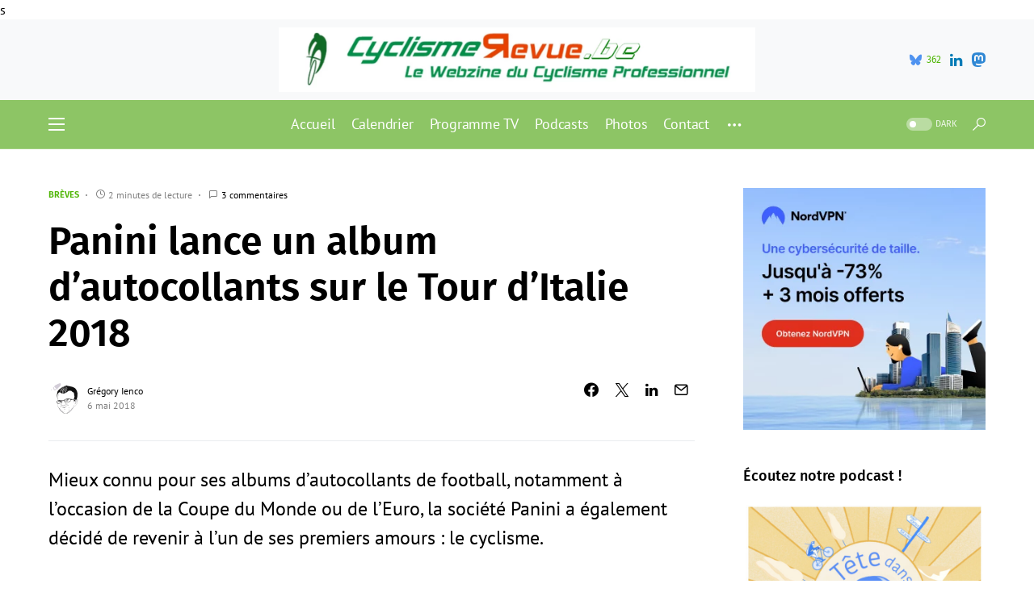

--- FILE ---
content_type: text/html; charset=UTF-8
request_url: https://cyclismerevue.be/2018/05/06/panini-lance-un-album-dautocollants-sur-le-tour-ditalie-2018/
body_size: 22900
content:
<!doctype html>
<html lang="fr-FR">
<head>
	<meta charset="UTF-8" />
	<meta name="viewport" content="width=device-width, initial-scale=1" />
	<link rel="profile" href="https://gmpg.org/xfn/11" />s

<script async src="https://pagead2.googlesyndication.com/pagead/js/adsbygoogle.js?client=ca-pub-9957863269896349"
     crossorigin="anonymous"></script>

	<meta name='robots' content='index, follow, max-image-preview:large, max-snippet:-1, max-video-preview:-1' />

	<!-- This site is optimized with the Yoast SEO plugin v26.7 - https://yoast.com/wordpress/plugins/seo/ -->
	<link media="all" href="https://cyclismerevue.be/wp-content/cache/autoptimize/css/autoptimize_5d700471b97dcc6fa9e3f2913caf2fb2.css" rel="stylesheet"><link media="screen" href="https://cyclismerevue.be/wp-content/cache/autoptimize/css/autoptimize_4773cc3f2db0f7eeb0d9cf763ae5f363.css" rel="stylesheet"><title>Panini lance un album d&#039;autocollants sur le Tour d&#039;Italie 2018</title>
	<meta name="description" content="Mieux connu pour ses albums d&#039;autocollants de football, notamment à l&#039;occasion de la Coupe du Monde ou de l&#039;Euro, la société Panini a également décidé de revenir à l&#039;un de ses premiers amours : le cyclisme." />
	<link rel="canonical" href="https://cyclismerevue.be/2018/05/06/panini-lance-un-album-dautocollants-sur-le-tour-ditalie-2018/" />
	<meta property="og:locale" content="fr_FR" />
	<meta property="og:type" content="article" />
	<meta property="og:title" content="Panini lance un album d&#039;autocollants sur le Tour d&#039;Italie 2018" />
	<meta property="og:description" content="Mieux connu pour ses albums d&#039;autocollants de football, notamment à l&#039;occasion de la Coupe du Monde ou de l&#039;Euro, la société Panini a également décidé de revenir à l&#039;un de ses premiers amours : le cyclisme." />
	<meta property="og:url" content="https://cyclismerevue.be/2018/05/06/panini-lance-un-album-dautocollants-sur-le-tour-ditalie-2018/" />
	<meta property="og:site_name" content="CyclismeRevue" />
	<meta property="article:publisher" content="https://www.facebook.com/CyclismeRevue/" />
	<meta property="article:published_time" content="2018-05-06T08:00:06+00:00" />
	<meta property="og:image" content="https://cyclismerevue.be/wp-content/uploads/2018/05/Album-Panini-Tour-dItalie-2018.jpg" />
	<meta property="og:image:width" content="1070" />
	<meta property="og:image:height" content="470" />
	<meta property="og:image:type" content="image/jpeg" />
	<meta name="author" content="Grégory Ienco" />
	<meta name="twitter:card" content="summary_large_image" />
	<meta name="twitter:creator" content="@https://bsky.app/profile/gregienco.be" />
	<meta name="twitter:site" content="@CyclismeRevue" />
	<meta name="twitter:label1" content="Écrit par" />
	<meta name="twitter:data1" content="Grégory Ienco" />
	<meta name="twitter:label2" content="Durée de lecture estimée" />
	<meta name="twitter:data2" content="2 minutes" />
	<script type="application/ld+json" class="yoast-schema-graph">{"@context":"https://schema.org","@graph":[{"@type":"Article","@id":"https://cyclismerevue.be/2018/05/06/panini-lance-un-album-dautocollants-sur-le-tour-ditalie-2018/#article","isPartOf":{"@id":"https://cyclismerevue.be/2018/05/06/panini-lance-un-album-dautocollants-sur-le-tour-ditalie-2018/"},"author":{"name":"Grégory Ienco","@id":"https://cyclismerevue.be/#/schema/person/e82499ba8900b18f0fbaaf0267813654"},"headline":"Panini lance un album d&rsquo;autocollants sur le Tour d&rsquo;Italie 2018","datePublished":"2018-05-06T08:00:06+00:00","mainEntityOfPage":{"@id":"https://cyclismerevue.be/2018/05/06/panini-lance-un-album-dautocollants-sur-le-tour-ditalie-2018/"},"wordCount":360,"commentCount":3,"publisher":{"@id":"https://cyclismerevue.be/#organization"},"image":{"@id":"https://cyclismerevue.be/2018/05/06/panini-lance-un-album-dautocollants-sur-le-tour-ditalie-2018/#primaryimage"},"thumbnailUrl":"https://cyclismerevue.be/wp-content/uploads/2018/05/Album-Panini-Tour-dItalie-2018.jpg","keywords":["Cyclisme","Giro d'Italia","Panini","Tour d'Italie"],"articleSection":["Brèves"],"inLanguage":"fr-FR","potentialAction":[{"@type":"CommentAction","name":"Comment","target":["https://cyclismerevue.be/2018/05/06/panini-lance-un-album-dautocollants-sur-le-tour-ditalie-2018/#respond"]}]},{"@type":"WebPage","@id":"https://cyclismerevue.be/2018/05/06/panini-lance-un-album-dautocollants-sur-le-tour-ditalie-2018/","url":"https://cyclismerevue.be/2018/05/06/panini-lance-un-album-dautocollants-sur-le-tour-ditalie-2018/","name":"Panini lance un album d'autocollants sur le Tour d'Italie 2018","isPartOf":{"@id":"https://cyclismerevue.be/#website"},"primaryImageOfPage":{"@id":"https://cyclismerevue.be/2018/05/06/panini-lance-un-album-dautocollants-sur-le-tour-ditalie-2018/#primaryimage"},"image":{"@id":"https://cyclismerevue.be/2018/05/06/panini-lance-un-album-dautocollants-sur-le-tour-ditalie-2018/#primaryimage"},"thumbnailUrl":"https://cyclismerevue.be/wp-content/uploads/2018/05/Album-Panini-Tour-dItalie-2018.jpg","datePublished":"2018-05-06T08:00:06+00:00","description":"Mieux connu pour ses albums d'autocollants de football, notamment à l'occasion de la Coupe du Monde ou de l'Euro, la société Panini a également décidé de revenir à l'un de ses premiers amours : le cyclisme.","breadcrumb":{"@id":"https://cyclismerevue.be/2018/05/06/panini-lance-un-album-dautocollants-sur-le-tour-ditalie-2018/#breadcrumb"},"inLanguage":"fr-FR","potentialAction":[{"@type":"ReadAction","target":["https://cyclismerevue.be/2018/05/06/panini-lance-un-album-dautocollants-sur-le-tour-ditalie-2018/"]}]},{"@type":"ImageObject","inLanguage":"fr-FR","@id":"https://cyclismerevue.be/2018/05/06/panini-lance-un-album-dautocollants-sur-le-tour-ditalie-2018/#primaryimage","url":"https://cyclismerevue.be/wp-content/uploads/2018/05/Album-Panini-Tour-dItalie-2018.jpg","contentUrl":"https://cyclismerevue.be/wp-content/uploads/2018/05/Album-Panini-Tour-dItalie-2018.jpg","width":1070,"height":470},{"@type":"BreadcrumbList","@id":"https://cyclismerevue.be/2018/05/06/panini-lance-un-album-dautocollants-sur-le-tour-ditalie-2018/#breadcrumb","itemListElement":[{"@type":"ListItem","position":1,"name":"Accueil","item":"https://cyclismerevue.be/"},{"@type":"ListItem","position":2,"name":"Panini lance un album d&rsquo;autocollants sur le Tour d&rsquo;Italie 2018"}]},{"@type":"WebSite","@id":"https://cyclismerevue.be/#website","url":"https://cyclismerevue.be/","name":"CyclismeRevue","description":"Le Webzine du Cyclisme Professionnel","publisher":{"@id":"https://cyclismerevue.be/#organization"},"potentialAction":[{"@type":"SearchAction","target":{"@type":"EntryPoint","urlTemplate":"https://cyclismerevue.be/?s={search_term_string}"},"query-input":{"@type":"PropertyValueSpecification","valueRequired":true,"valueName":"search_term_string"}}],"inLanguage":"fr-FR"},{"@type":"Organization","@id":"https://cyclismerevue.be/#organization","name":"CyclismeRevue","url":"https://cyclismerevue.be/","logo":{"@type":"ImageObject","inLanguage":"fr-FR","@id":"https://cyclismerevue.be/#/schema/logo/image/","url":"https://i0.wp.com/cyclismerevue.be/wp-content/uploads/2019/12/Logo-Facebook-CyclismeRevue-BE.png?fit=184%2C199&ssl=1","contentUrl":"https://i0.wp.com/cyclismerevue.be/wp-content/uploads/2019/12/Logo-Facebook-CyclismeRevue-BE.png?fit=184%2C199&ssl=1","width":184,"height":199,"caption":"CyclismeRevue"},"image":{"@id":"https://cyclismerevue.be/#/schema/logo/image/"},"sameAs":["https://www.facebook.com/CyclismeRevue/","https://x.com/CyclismeRevue","https://www.instagram.com/cyclismerevue/","https://www.youtube.com/channel/UC_BG9ieC07uVbkh7UqimSBg"]},{"@type":"Person","@id":"https://cyclismerevue.be/#/schema/person/e82499ba8900b18f0fbaaf0267813654","name":"Grégory Ienco","image":{"@type":"ImageObject","inLanguage":"fr-FR","@id":"https://cyclismerevue.be/#/schema/person/image/","url":"https://secure.gravatar.com/avatar/22b9d559cb747f8bf847cdf6e6fedf4f4b18bd59725e5e7dc5566098ca5f904e?s=96&r=g","contentUrl":"https://secure.gravatar.com/avatar/22b9d559cb747f8bf847cdf6e6fedf4f4b18bd59725e5e7dc5566098ca5f904e?s=96&r=g","caption":"Grégory Ienco"},"description":"Journaliste - Belge - 35 ans. Ancien responsable des sports sur les sites du groupe de quotidiens belges Sudpresse et du quotidien belge Le Soir, ex-journaliste web et radio pour BX1 et actuellement journaliste pour l'agence de presse Belga. Journaliste depuis 2009 et responsable adjoint de CyclismeRevue depuis sa création en 2006","sameAs":["https://cyclismerevue.be","https://www.instagram.com/gregienco/","https://www.linkedin.com/in/gregienco/","https://x.com/https://bsky.app/profile/gregienco.be","https://www.youtube.com/channel/UCs7uwPXeYSUwsr0jWP1cXQQ"],"url":"https://cyclismerevue.be/author/admin3143/"}]}</script>
	<!-- / Yoast SEO plugin. -->


<link rel="alternate" type="application/rss+xml" title="CyclismeRevue &raquo; Flux" href="https://cyclismerevue.be/feed/" />
<link rel="alternate" type="application/rss+xml" title="CyclismeRevue &raquo; Flux des commentaires" href="https://cyclismerevue.be/comments/feed/" />
<link rel="alternate" type="application/rss+xml" title="CyclismeRevue &raquo; Panini lance un album d&rsquo;autocollants sur le Tour d&rsquo;Italie 2018 Flux des commentaires" href="https://cyclismerevue.be/2018/05/06/panini-lance-un-album-dautocollants-sur-le-tour-ditalie-2018/feed/" />
<link rel="alternate" title="oEmbed (JSON)" type="application/json+oembed" href="https://cyclismerevue.be/wp-json/oembed/1.0/embed?url=https%3A%2F%2Fcyclismerevue.be%2F2018%2F05%2F06%2Fpanini-lance-un-album-dautocollants-sur-le-tour-ditalie-2018%2F" />
<link rel="alternate" title="oEmbed (XML)" type="text/xml+oembed" href="https://cyclismerevue.be/wp-json/oembed/1.0/embed?url=https%3A%2F%2Fcyclismerevue.be%2F2018%2F05%2F06%2Fpanini-lance-un-album-dautocollants-sur-le-tour-ditalie-2018%2F&#038;format=xml" />
			<link rel="preload" href="https://cyclismerevue.be/wp-content/plugins/canvas/assets/fonts/canvas-icons.woff" as="font" type="font/woff" crossorigin>
					<!-- This site uses the Google Analytics by MonsterInsights plugin v9.11.1 - Using Analytics tracking - https://www.monsterinsights.com/ -->
							<script src="//www.googletagmanager.com/gtag/js?id=G-J9RGDHKYLS"  data-cfasync="false" data-wpfc-render="false" async></script>
			<script data-cfasync="false" data-wpfc-render="false">
				var mi_version = '9.11.1';
				var mi_track_user = true;
				var mi_no_track_reason = '';
								var MonsterInsightsDefaultLocations = {"page_location":"https:\/\/cyclismerevue.be\/2018\/05\/06\/panini-lance-un-album-dautocollants-sur-le-tour-ditalie-2018\/"};
								if ( typeof MonsterInsightsPrivacyGuardFilter === 'function' ) {
					var MonsterInsightsLocations = (typeof MonsterInsightsExcludeQuery === 'object') ? MonsterInsightsPrivacyGuardFilter( MonsterInsightsExcludeQuery ) : MonsterInsightsPrivacyGuardFilter( MonsterInsightsDefaultLocations );
				} else {
					var MonsterInsightsLocations = (typeof MonsterInsightsExcludeQuery === 'object') ? MonsterInsightsExcludeQuery : MonsterInsightsDefaultLocations;
				}

								var disableStrs = [
										'ga-disable-G-J9RGDHKYLS',
									];

				/* Function to detect opted out users */
				function __gtagTrackerIsOptedOut() {
					for (var index = 0; index < disableStrs.length; index++) {
						if (document.cookie.indexOf(disableStrs[index] + '=true') > -1) {
							return true;
						}
					}

					return false;
				}

				/* Disable tracking if the opt-out cookie exists. */
				if (__gtagTrackerIsOptedOut()) {
					for (var index = 0; index < disableStrs.length; index++) {
						window[disableStrs[index]] = true;
					}
				}

				/* Opt-out function */
				function __gtagTrackerOptout() {
					for (var index = 0; index < disableStrs.length; index++) {
						document.cookie = disableStrs[index] + '=true; expires=Thu, 31 Dec 2099 23:59:59 UTC; path=/';
						window[disableStrs[index]] = true;
					}
				}

				if ('undefined' === typeof gaOptout) {
					function gaOptout() {
						__gtagTrackerOptout();
					}
				}
								window.dataLayer = window.dataLayer || [];

				window.MonsterInsightsDualTracker = {
					helpers: {},
					trackers: {},
				};
				if (mi_track_user) {
					function __gtagDataLayer() {
						dataLayer.push(arguments);
					}

					function __gtagTracker(type, name, parameters) {
						if (!parameters) {
							parameters = {};
						}

						if (parameters.send_to) {
							__gtagDataLayer.apply(null, arguments);
							return;
						}

						if (type === 'event') {
														parameters.send_to = monsterinsights_frontend.v4_id;
							var hookName = name;
							if (typeof parameters['event_category'] !== 'undefined') {
								hookName = parameters['event_category'] + ':' + name;
							}

							if (typeof MonsterInsightsDualTracker.trackers[hookName] !== 'undefined') {
								MonsterInsightsDualTracker.trackers[hookName](parameters);
							} else {
								__gtagDataLayer('event', name, parameters);
							}
							
						} else {
							__gtagDataLayer.apply(null, arguments);
						}
					}

					__gtagTracker('js', new Date());
					__gtagTracker('set', {
						'developer_id.dZGIzZG': true,
											});
					if ( MonsterInsightsLocations.page_location ) {
						__gtagTracker('set', MonsterInsightsLocations);
					}
										__gtagTracker('config', 'G-J9RGDHKYLS', {"forceSSL":"true"} );
										window.gtag = __gtagTracker;										(function () {
						/* https://developers.google.com/analytics/devguides/collection/analyticsjs/ */
						/* ga and __gaTracker compatibility shim. */
						var noopfn = function () {
							return null;
						};
						var newtracker = function () {
							return new Tracker();
						};
						var Tracker = function () {
							return null;
						};
						var p = Tracker.prototype;
						p.get = noopfn;
						p.set = noopfn;
						p.send = function () {
							var args = Array.prototype.slice.call(arguments);
							args.unshift('send');
							__gaTracker.apply(null, args);
						};
						var __gaTracker = function () {
							var len = arguments.length;
							if (len === 0) {
								return;
							}
							var f = arguments[len - 1];
							if (typeof f !== 'object' || f === null || typeof f.hitCallback !== 'function') {
								if ('send' === arguments[0]) {
									var hitConverted, hitObject = false, action;
									if ('event' === arguments[1]) {
										if ('undefined' !== typeof arguments[3]) {
											hitObject = {
												'eventAction': arguments[3],
												'eventCategory': arguments[2],
												'eventLabel': arguments[4],
												'value': arguments[5] ? arguments[5] : 1,
											}
										}
									}
									if ('pageview' === arguments[1]) {
										if ('undefined' !== typeof arguments[2]) {
											hitObject = {
												'eventAction': 'page_view',
												'page_path': arguments[2],
											}
										}
									}
									if (typeof arguments[2] === 'object') {
										hitObject = arguments[2];
									}
									if (typeof arguments[5] === 'object') {
										Object.assign(hitObject, arguments[5]);
									}
									if ('undefined' !== typeof arguments[1].hitType) {
										hitObject = arguments[1];
										if ('pageview' === hitObject.hitType) {
											hitObject.eventAction = 'page_view';
										}
									}
									if (hitObject) {
										action = 'timing' === arguments[1].hitType ? 'timing_complete' : hitObject.eventAction;
										hitConverted = mapArgs(hitObject);
										__gtagTracker('event', action, hitConverted);
									}
								}
								return;
							}

							function mapArgs(args) {
								var arg, hit = {};
								var gaMap = {
									'eventCategory': 'event_category',
									'eventAction': 'event_action',
									'eventLabel': 'event_label',
									'eventValue': 'event_value',
									'nonInteraction': 'non_interaction',
									'timingCategory': 'event_category',
									'timingVar': 'name',
									'timingValue': 'value',
									'timingLabel': 'event_label',
									'page': 'page_path',
									'location': 'page_location',
									'title': 'page_title',
									'referrer' : 'page_referrer',
								};
								for (arg in args) {
																		if (!(!args.hasOwnProperty(arg) || !gaMap.hasOwnProperty(arg))) {
										hit[gaMap[arg]] = args[arg];
									} else {
										hit[arg] = args[arg];
									}
								}
								return hit;
							}

							try {
								f.hitCallback();
							} catch (ex) {
							}
						};
						__gaTracker.create = newtracker;
						__gaTracker.getByName = newtracker;
						__gaTracker.getAll = function () {
							return [];
						};
						__gaTracker.remove = noopfn;
						__gaTracker.loaded = true;
						window['__gaTracker'] = __gaTracker;
					})();
									} else {
										console.log("");
					(function () {
						function __gtagTracker() {
							return null;
						}

						window['__gtagTracker'] = __gtagTracker;
						window['gtag'] = __gtagTracker;
					})();
									}
			</script>
							<!-- / Google Analytics by MonsterInsights -->
		

<link rel='alternate stylesheet' id='powerkit-icons-css' href='https://cyclismerevue.be/wp-content/plugins/powerkit/assets/fonts/powerkit-icons.woff?ver=3.0.4' as='font' type='font/wof' crossorigin />











































<script data-cfasync="false" data-wpfc-render="false" id='monsterinsights-frontend-script-js-extra'>var monsterinsights_frontend = {"js_events_tracking":"true","download_extensions":"doc,pdf,ppt,zip,xls,docx,pptx,xlsx","inbound_paths":"[]","home_url":"https:\/\/cyclismerevue.be","hash_tracking":"false","v4_id":"G-J9RGDHKYLS"};</script>
<script src="https://cyclismerevue.be/wp-includes/js/jquery/jquery.min.js?ver=3.7.1" id="jquery-core-js"></script>


<link rel="https://api.w.org/" href="https://cyclismerevue.be/wp-json/" /><link rel="alternate" title="JSON" type="application/json" href="https://cyclismerevue.be/wp-json/wp/v2/posts/2385" /><link rel="EditURI" type="application/rsd+xml" title="RSD" href="https://cyclismerevue.be/xmlrpc.php?rsd" />
<meta name="generator" content="WordPress 6.9" />
<link rel='shortlink' href='https://cyclismerevue.be/?p=2385' />
		<link rel="preload" href="https://cyclismerevue.be/wp-content/plugins/absolute-reviews/fonts/absolute-reviews-icons.woff" as="font" type="font/woff" crossorigin>
				<link rel="preload" href="https://cyclismerevue.be/wp-content/plugins/advanced-popups/fonts/advanced-popups-icons.woff" as="font" type="font/woff" crossorigin>
		<meta property="fediverse:creator" name="fediverse:creator" content="cyclismerevue.be@cyclismerevue.be" />


<link rel="alternate" title="ActivityPub (JSON)" type="application/activity+json" href="https://cyclismerevue.be/2018/05/06/panini-lance-un-album-dautocollants-sur-le-tour-ditalie-2018/" />
<link rel="icon" href="https://cyclismerevue.be/wp-content/uploads/2016/12/cropped-BanniereCR-1-32x32.jpg" sizes="32x32" />
<link rel="icon" href="https://cyclismerevue.be/wp-content/uploads/2016/12/cropped-BanniereCR-1-192x192.jpg" sizes="192x192" />
<link rel="apple-touch-icon" href="https://cyclismerevue.be/wp-content/uploads/2016/12/cropped-BanniereCR-1-180x180.jpg" />
<meta name="msapplication-TileImage" content="https://cyclismerevue.be/wp-content/uploads/2016/12/cropped-BanniereCR-1-270x270.jpg" />
</head>


<body class="wp-singular post-template-default single single-post postid-2385 single-format-standard wp-embed-responsive wp-theme-networker cs-page-layout-right cs-navbar-sticky-enabled cs-navbar-smart-enabled cs-sticky-sidebar-disabled" data-scheme='default' data-site-scheme='default'>



	<div class="cs-site-overlay"></div>

	<div class="cs-offcanvas">
		<div class="cs-offcanvas__header" data-scheme="inverse">
			
			<nav class="cs-offcanvas__nav">
						<div class="cs-logo">
			<a class="cs-header__logo cs-logo-default " href="https://cyclismerevue.be/">
				<img src="https://cyclismerevue.be/wp-content/uploads/2020/11/Logo-Facebook-CyclismeRevue-BE.png"  alt="CyclismeRevue" >			</a>

									<a class="cs-header__logo cs-logo-dark " href="https://cyclismerevue.be/">
							<img src="https://cyclismerevue.be/wp-content/uploads/2020/11/Logo-Facebook-CyclismeRevue-BE.png"  alt="CyclismeRevue" >						</a>
							</div>
		
				<span class="cs-offcanvas__toggle" role="button"><i class="cs-icon cs-icon-x"></i></span>
			</nav>

					</div>
		<aside class="cs-offcanvas__sidebar">
			<div class="cs-offcanvas__inner cs-offcanvas__area cs-widget-area">
				<div class="widget widget_nav_menu cs-d-lg-none"><div class="menu-menu-mobile-container"><ul id="menu-menu-mobile" class="menu"><li id="menu-item-10841" class="menu-item menu-item-type-post_type menu-item-object-page menu-item-10841"><a href="https://cyclismerevue.be/calendrier-cyclisme/">Calendrier</a></li>
<li id="menu-item-8555" class="menu-item menu-item-type-post_type menu-item-object-page menu-item-8555"><a href="https://cyclismerevue.be/programme-tv-cyclisme/">Programme TV</a></li>
<li id="menu-item-18355" class="menu-item menu-item-type-post_type menu-item-object-page menu-item-18355"><a href="https://cyclismerevue.be/newsletter/">Newsletter</a></li>
<li id="menu-item-8549" class="menu-item menu-item-type-taxonomy menu-item-object-category menu-item-8549"><a href="https://cyclismerevue.be/category/cyclisme-masculin/">Cyclisme masculin</a></li>
<li id="menu-item-8550" class="menu-item menu-item-type-taxonomy menu-item-object-category menu-item-8550"><a href="https://cyclismerevue.be/category/cyclisme-feminin/">Cyclisme féminin</a></li>
<li id="menu-item-8552" class="menu-item menu-item-type-taxonomy menu-item-object-category menu-item-8552"><a href="https://cyclismerevue.be/category/webzine/">Webzine</a></li>
<li id="menu-item-19314" class="menu-item menu-item-type-taxonomy menu-item-object-category menu-item-19314"><a href="https://cyclismerevue.be/category/podcasts/">Podcasts</a></li>
<li id="menu-item-22580" class="menu-item menu-item-type-custom menu-item-object-custom menu-item-22580"><a href="https://www.dailymotion.com/cyclismerevue">Vidéos</a></li>
<li id="menu-item-8569" class="menu-item menu-item-type-post_type menu-item-object-page menu-item-privacy-policy menu-item-8569"><a rel="privacy-policy" href="https://cyclismerevue.be/a-propos/">À propos</a></li>
</ul></div></div>
				<div class="widget meta-2 widget_meta"><h5 class="cs-section-heading cnvs-block-section-heading is-style-cnvs-block-section-heading-default halignleft  "><span class="cnvs-section-title"><span>Méta</span></span></h5>
		<ul>
						<li><a rel="nofollow" href="https://cyclismerevue.be/wp-login.php">Connexion</a></li>
			<li><a href="https://cyclismerevue.be/feed/">Flux des publications</a></li>
			<li><a href="https://cyclismerevue.be/comments/feed/">Flux des commentaires</a></li>

			<li><a href="https://fr.wordpress.org/">Site de WordPress-FR</a></li>
		</ul>

		</div><div class="widget pages-4 widget_pages"><h5 class="cs-section-heading cnvs-block-section-heading is-style-cnvs-block-section-heading-default halignleft  "><span class="cnvs-section-title"><span>Nos pages spéciales</span></span></h5>
			<ul>
				<li class="page_item page-item-38"><a href="https://cyclismerevue.be/a-propos/">À propos</a></li>
<li class="page_item page-item-23089"><a href="https://cyclismerevue.be/amstel-gold-race-2024/">Amstel Gold Race 2024</a></li>
<li class="page_item page-item-713"><a href="https://cyclismerevue.be/calendrier-cyclisme/">Calendrier</a></li>
<li class="page_item page-item-15856"><a href="https://cyclismerevue.be/championnats-deurope-de-cyclisme-2022/">Championnats d&rsquo;Europe de cyclisme 2022</a></li>
<li class="page_item page-item-12113"><a href="https://cyclismerevue.be/championnats-europe-cyclisme-sur-route-2021/">Championnats d&rsquo;Europe de cyclisme sur route 2021</a></li>
<li class="page_item page-item-20844"><a href="https://cyclismerevue.be/championnats-europe-cyclisme-sur-route-2023/">Championnats d&rsquo;Europe de cyclisme sur route 2023</a></li>
<li class="page_item page-item-19999"><a href="https://cyclismerevue.be/championnats-du-monde-de-cyclisme-glasgow-2023/">Championnats du monde de cyclisme 2023</a></li>
<li class="page_item page-item-12243"><a href="https://cyclismerevue.be/championnats-du-monde-cyclisme-2021/">Championnats du monde de cyclisme sur route 2021</a></li>
<li class="page_item page-item-16190"><a href="https://cyclismerevue.be/championnats-du-monde-de-cyclisme-sur-route-2022/">Championnats du monde de cyclisme sur route 2022</a></li>
<li class="page_item page-item-18228"><a href="https://cyclismerevue.be/championnats-europe-de-cyclisme-sur-piste-2023/">Championnats d’Europe de cyclisme sur piste 2023</a></li>
<li class="page_item page-item-201"><a href="https://cyclismerevue.be/championnats-nationaux-cyclisme/">Championnats nationaux</a></li>
<li class="page_item page-item-419"><a href="https://cyclismerevue.be/contact/">Contact</a></li>
<li class="page_item page-item-19580"><a href="https://cyclismerevue.be/criterium-du-dauphine-2023-direct/">Critérium du Dauphiné 2023</a></li>
<li class="page_item page-item-206"><a href="https://cyclismerevue.be/cyclo-cross/">Cyclo-cross</a></li>
<li class="page_item page-item-23050"><a href="https://cyclismerevue.be/fleche-wallonne-2024/">Flèche Wallonne 2024</a></li>
<li class="page_item page-item-11610"><a href="https://cyclismerevue.be/jeux-olympiques-tokyo-2020-cyclisme/">Jeux Olympiques &#8211; Tokyo 2020</a></li>
<li class="page_item page-item-23075"><a href="https://cyclismerevue.be/liege-bastogne-liege-2024/">Liège-Bastogne-Liège 2024</a></li>
<li class="page_item page-item-1069"><a href="https://cyclismerevue.be/newsletter/">Newsletter</a></li>
<li class="page_item page-item-23043"><a href="https://cyclismerevue.be/paris-roubaix-2024/">Paris-Roubaix 2024</a></li>
<li class="page_item page-item-1423"><a href="https://cyclismerevue.be/programme-tv-cyclisme/">Programme TV</a></li>
<li class="page_item page-item-9896"><a href="https://cyclismerevue.be/tour-espagne-vuelta-2021/">Tour d&rsquo;Espagne 2021</a></li>
<li class="page_item page-item-14765"><a href="https://cyclismerevue.be/tour-espagne-vuelta-2022/">Tour d&rsquo;Espagne 2022</a></li>
<li class="page_item page-item-20281"><a href="https://cyclismerevue.be/tour-espagne-vuelta-2023/">Tour d&rsquo;Espagne 2023</a></li>
<li class="page_item page-item-10743"><a href="https://cyclismerevue.be/tour-italie-giro-2021/">Tour d&rsquo;Italie 2021</a></li>
<li class="page_item page-item-14755"><a href="https://cyclismerevue.be/tour-italie-giro-2022/">Tour d&rsquo;Italie 2022</a></li>
<li class="page_item page-item-19247"><a href="https://cyclismerevue.be/tour-ditalie-2023/">Tour d&rsquo;Italie 2023</a></li>
<li class="page_item page-item-23137"><a href="https://cyclismerevue.be/tour-italie-giro-2024/">Tour d&rsquo;Italie 2024</a></li>
<li class="page_item page-item-9134"><a href="https://cyclismerevue.be/tour-de-france-2021/">Tour de France 2021</a></li>
<li class="page_item page-item-14763"><a href="https://cyclismerevue.be/tour-de-france-2022/">Tour de France 2022</a></li>
<li class="page_item page-item-18236"><a href="https://cyclismerevue.be/tour-de-france-2023/">Tour de France 2023</a></li>
<li class="page_item page-item-15637"><a href="https://cyclismerevue.be/tour-de-france-femmes-2022/">Tour de France Femmes 2022</a></li>
<li class="page_item page-item-20127"><a href="https://cyclismerevue.be/tour-de-france-femmes-2023/">Tour de France Femmes 2023</a></li>
<li class="page_item page-item-23029"><a href="https://cyclismerevue.be/tour-des-flandres-2024/">Tour des Flandres 2024</a></li>
<li class="page_item page-item-11521"><a href="https://cyclismerevue.be/transferts-2021-2022/">Transferts 2021-2022</a></li>
<li class="page_item page-item-15806"><a href="https://cyclismerevue.be/transferts-2022-2023/">Transferts 2022-2023</a></li>
<li class="page_item page-item-20348"><a href="https://cyclismerevue.be/transferts-2023-2024/">Transferts 2023-2024</a></li>
			</ul>

			</div><div class="widget archives-4 widget_archive"><h5 class="cs-section-heading cnvs-block-section-heading is-style-cnvs-block-section-heading-default halignleft  "><span class="cnvs-section-title"><span>Nos archives</span></span></h5>		<label class="screen-reader-text" for="archives-dropdown-4">Nos archives</label>
		<select id="archives-dropdown-4" name="archive-dropdown">
			
			<option value="">Sélectionner un mois</option>
				<option value='https://cyclismerevue.be/2026/01/'> janvier 2026 &nbsp;(4)</option>
	<option value='https://cyclismerevue.be/2025/12/'> décembre 2025 &nbsp;(10)</option>
	<option value='https://cyclismerevue.be/2025/11/'> novembre 2025 &nbsp;(6)</option>
	<option value='https://cyclismerevue.be/2025/10/'> octobre 2025 &nbsp;(6)</option>
	<option value='https://cyclismerevue.be/2025/09/'> septembre 2025 &nbsp;(5)</option>
	<option value='https://cyclismerevue.be/2025/08/'> août 2025 &nbsp;(3)</option>
	<option value='https://cyclismerevue.be/2025/07/'> juillet 2025 &nbsp;(7)</option>
	<option value='https://cyclismerevue.be/2025/06/'> juin 2025 &nbsp;(6)</option>
	<option value='https://cyclismerevue.be/2025/05/'> mai 2025 &nbsp;(4)</option>
	<option value='https://cyclismerevue.be/2025/04/'> avril 2025 &nbsp;(6)</option>
	<option value='https://cyclismerevue.be/2025/03/'> mars 2025 &nbsp;(5)</option>
	<option value='https://cyclismerevue.be/2025/02/'> février 2025 &nbsp;(9)</option>
	<option value='https://cyclismerevue.be/2025/01/'> janvier 2025 &nbsp;(7)</option>
	<option value='https://cyclismerevue.be/2024/12/'> décembre 2024 &nbsp;(13)</option>
	<option value='https://cyclismerevue.be/2024/11/'> novembre 2024 &nbsp;(4)</option>
	<option value='https://cyclismerevue.be/2024/10/'> octobre 2024 &nbsp;(8)</option>
	<option value='https://cyclismerevue.be/2024/09/'> septembre 2024 &nbsp;(9)</option>
	<option value='https://cyclismerevue.be/2024/08/'> août 2024 &nbsp;(7)</option>
	<option value='https://cyclismerevue.be/2024/07/'> juillet 2024 &nbsp;(7)</option>
	<option value='https://cyclismerevue.be/2024/06/'> juin 2024 &nbsp;(7)</option>
	<option value='https://cyclismerevue.be/2024/05/'> mai 2024 &nbsp;(7)</option>
	<option value='https://cyclismerevue.be/2024/04/'> avril 2024 &nbsp;(5)</option>
	<option value='https://cyclismerevue.be/2024/03/'> mars 2024 &nbsp;(10)</option>
	<option value='https://cyclismerevue.be/2024/02/'> février 2024 &nbsp;(22)</option>
	<option value='https://cyclismerevue.be/2024/01/'> janvier 2024 &nbsp;(12)</option>
	<option value='https://cyclismerevue.be/2023/12/'> décembre 2023 &nbsp;(15)</option>
	<option value='https://cyclismerevue.be/2023/11/'> novembre 2023 &nbsp;(11)</option>
	<option value='https://cyclismerevue.be/2023/10/'> octobre 2023 &nbsp;(22)</option>
	<option value='https://cyclismerevue.be/2023/09/'> septembre 2023 &nbsp;(30)</option>
	<option value='https://cyclismerevue.be/2023/08/'> août 2023 &nbsp;(24)</option>
	<option value='https://cyclismerevue.be/2023/07/'> juillet 2023 &nbsp;(33)</option>
	<option value='https://cyclismerevue.be/2023/06/'> juin 2023 &nbsp;(25)</option>
	<option value='https://cyclismerevue.be/2023/05/'> mai 2023 &nbsp;(33)</option>
	<option value='https://cyclismerevue.be/2023/04/'> avril 2023 &nbsp;(26)</option>
	<option value='https://cyclismerevue.be/2023/03/'> mars 2023 &nbsp;(20)</option>
	<option value='https://cyclismerevue.be/2023/02/'> février 2023 &nbsp;(37)</option>
	<option value='https://cyclismerevue.be/2023/01/'> janvier 2023 &nbsp;(21)</option>
	<option value='https://cyclismerevue.be/2022/12/'> décembre 2022 &nbsp;(19)</option>
	<option value='https://cyclismerevue.be/2022/11/'> novembre 2022 &nbsp;(21)</option>
	<option value='https://cyclismerevue.be/2022/10/'> octobre 2022 &nbsp;(16)</option>
	<option value='https://cyclismerevue.be/2022/09/'> septembre 2022 &nbsp;(28)</option>
	<option value='https://cyclismerevue.be/2022/08/'> août 2022 &nbsp;(23)</option>
	<option value='https://cyclismerevue.be/2022/07/'> juillet 2022 &nbsp;(37)</option>
	<option value='https://cyclismerevue.be/2022/06/'> juin 2022 &nbsp;(19)</option>
	<option value='https://cyclismerevue.be/2022/05/'> mai 2022 &nbsp;(48)</option>
	<option value='https://cyclismerevue.be/2022/04/'> avril 2022 &nbsp;(37)</option>
	<option value='https://cyclismerevue.be/2022/03/'> mars 2022 &nbsp;(36)</option>
	<option value='https://cyclismerevue.be/2022/02/'> février 2022 &nbsp;(27)</option>
	<option value='https://cyclismerevue.be/2022/01/'> janvier 2022 &nbsp;(29)</option>
	<option value='https://cyclismerevue.be/2021/12/'> décembre 2021 &nbsp;(19)</option>
	<option value='https://cyclismerevue.be/2021/11/'> novembre 2021 &nbsp;(22)</option>
	<option value='https://cyclismerevue.be/2021/10/'> octobre 2021 &nbsp;(19)</option>
	<option value='https://cyclismerevue.be/2021/09/'> septembre 2021 &nbsp;(54)</option>
	<option value='https://cyclismerevue.be/2021/08/'> août 2021 &nbsp;(33)</option>
	<option value='https://cyclismerevue.be/2021/07/'> juillet 2021 &nbsp;(40)</option>
	<option value='https://cyclismerevue.be/2021/06/'> juin 2021 &nbsp;(29)</option>
	<option value='https://cyclismerevue.be/2021/05/'> mai 2021 &nbsp;(38)</option>
	<option value='https://cyclismerevue.be/2021/04/'> avril 2021 &nbsp;(34)</option>
	<option value='https://cyclismerevue.be/2021/03/'> mars 2021 &nbsp;(34)</option>
	<option value='https://cyclismerevue.be/2021/02/'> février 2021 &nbsp;(29)</option>
	<option value='https://cyclismerevue.be/2021/01/'> janvier 2021 &nbsp;(28)</option>
	<option value='https://cyclismerevue.be/2020/12/'> décembre 2020 &nbsp;(17)</option>
	<option value='https://cyclismerevue.be/2020/11/'> novembre 2020 &nbsp;(20)</option>
	<option value='https://cyclismerevue.be/2020/10/'> octobre 2020 &nbsp;(54)</option>
	<option value='https://cyclismerevue.be/2020/09/'> septembre 2020 &nbsp;(46)</option>
	<option value='https://cyclismerevue.be/2020/08/'> août 2020 &nbsp;(25)</option>
	<option value='https://cyclismerevue.be/2020/07/'> juillet 2020 &nbsp;(14)</option>
	<option value='https://cyclismerevue.be/2020/06/'> juin 2020 &nbsp;(13)</option>
	<option value='https://cyclismerevue.be/2020/05/'> mai 2020 &nbsp;(7)</option>
	<option value='https://cyclismerevue.be/2020/04/'> avril 2020 &nbsp;(10)</option>
	<option value='https://cyclismerevue.be/2020/03/'> mars 2020 &nbsp;(18)</option>
	<option value='https://cyclismerevue.be/2020/02/'> février 2020 &nbsp;(22)</option>
	<option value='https://cyclismerevue.be/2020/01/'> janvier 2020 &nbsp;(25)</option>
	<option value='https://cyclismerevue.be/2019/12/'> décembre 2019 &nbsp;(17)</option>
	<option value='https://cyclismerevue.be/2019/11/'> novembre 2019 &nbsp;(8)</option>
	<option value='https://cyclismerevue.be/2019/10/'> octobre 2019 &nbsp;(13)</option>
	<option value='https://cyclismerevue.be/2019/09/'> septembre 2019 &nbsp;(18)</option>
	<option value='https://cyclismerevue.be/2019/08/'> août 2019 &nbsp;(9)</option>
	<option value='https://cyclismerevue.be/2019/07/'> juillet 2019 &nbsp;(32)</option>
	<option value='https://cyclismerevue.be/2019/06/'> juin 2019 &nbsp;(11)</option>
	<option value='https://cyclismerevue.be/2019/05/'> mai 2019 &nbsp;(24)</option>
	<option value='https://cyclismerevue.be/2019/04/'> avril 2019 &nbsp;(27)</option>
	<option value='https://cyclismerevue.be/2019/03/'> mars 2019 &nbsp;(27)</option>
	<option value='https://cyclismerevue.be/2019/02/'> février 2019 &nbsp;(24)</option>
	<option value='https://cyclismerevue.be/2019/01/'> janvier 2019 &nbsp;(20)</option>
	<option value='https://cyclismerevue.be/2018/12/'> décembre 2018 &nbsp;(18)</option>
	<option value='https://cyclismerevue.be/2018/11/'> novembre 2018 &nbsp;(21)</option>
	<option value='https://cyclismerevue.be/2018/10/'> octobre 2018 &nbsp;(18)</option>
	<option value='https://cyclismerevue.be/2018/09/'> septembre 2018 &nbsp;(46)</option>
	<option value='https://cyclismerevue.be/2018/08/'> août 2018 &nbsp;(29)</option>
	<option value='https://cyclismerevue.be/2018/07/'> juillet 2018 &nbsp;(45)</option>
	<option value='https://cyclismerevue.be/2018/06/'> juin 2018 &nbsp;(19)</option>
	<option value='https://cyclismerevue.be/2018/05/'> mai 2018 &nbsp;(34)</option>
	<option value='https://cyclismerevue.be/2018/04/'> avril 2018 &nbsp;(33)</option>
	<option value='https://cyclismerevue.be/2018/03/'> mars 2018 &nbsp;(22)</option>
	<option value='https://cyclismerevue.be/2018/02/'> février 2018 &nbsp;(23)</option>
	<option value='https://cyclismerevue.be/2018/01/'> janvier 2018 &nbsp;(33)</option>
	<option value='https://cyclismerevue.be/2017/12/'> décembre 2017 &nbsp;(20)</option>
	<option value='https://cyclismerevue.be/2017/11/'> novembre 2017 &nbsp;(29)</option>
	<option value='https://cyclismerevue.be/2017/10/'> octobre 2017 &nbsp;(12)</option>
	<option value='https://cyclismerevue.be/2017/09/'> septembre 2017 &nbsp;(13)</option>
	<option value='https://cyclismerevue.be/2017/08/'> août 2017 &nbsp;(5)</option>
	<option value='https://cyclismerevue.be/2017/07/'> juillet 2017 &nbsp;(16)</option>
	<option value='https://cyclismerevue.be/2017/06/'> juin 2017 &nbsp;(13)</option>
	<option value='https://cyclismerevue.be/2017/05/'> mai 2017 &nbsp;(8)</option>
	<option value='https://cyclismerevue.be/2017/04/'> avril 2017 &nbsp;(3)</option>
	<option value='https://cyclismerevue.be/2016/12/'> décembre 2016 &nbsp;(7)</option>
	<option value='https://cyclismerevue.be/2016/11/'> novembre 2016 &nbsp;(3)</option>

		</select>

			<script>
( ( dropdownId ) => {
	const dropdown = document.getElementById( dropdownId );
	function onSelectChange() {
		setTimeout( () => {
			if ( 'escape' === dropdown.dataset.lastkey ) {
				return;
			}
			if ( dropdown.value ) {
				document.location.href = dropdown.value;
			}
		}, 250 );
	}
	function onKeyUp( event ) {
		if ( 'Escape' === event.key ) {
			dropdown.dataset.lastkey = 'escape';
		} else {
			delete dropdown.dataset.lastkey;
		}
	}
	function onClick() {
		delete dropdown.dataset.lastkey;
	}
	dropdown.addEventListener( 'keyup', onKeyUp );
	dropdown.addEventListener( 'click', onClick );
	dropdown.addEventListener( 'change', onSelectChange );
})( "archives-dropdown-4" );

//# sourceURL=WP_Widget_Archives%3A%3Awidget
</script>
</div>			</div>
		</aside>
	</div>
	
<div id="page" class="cs-site">

	
	<div class="cs-site-inner">

		
		
<div class="cs-topbar cs-topbar-large" data-scheme="default">
	<div class="cs-container">
		<div class="cs-header__inner cs-inner-large-height">
			<div class="cs-header__col cs-col-left">
							</div>
			<div class="cs-header__col cs-col-center">
						<div class="cs-logo">
			<a class="cs-header__logo cs-logo-default cs-logo-large" href="https://cyclismerevue.be/">
				<img src="https://cyclismerevue.be/wp-content/uploads/2022/02/BanniereCRevue-BE-Test-Version-1400.png"  alt="CyclismeRevue" >			</a>

									<a class="cs-header__logo cs-logo-dark cs-logo-large" href="https://cyclismerevue.be/">
							<img src="https://cyclismerevue.be/wp-content/uploads/2022/02/BanniereCRevue-BE-Test-Version-1400.png"  alt="CyclismeRevue" >						</a>
							</div>
					</div>
			<div class="cs-header__col cs-col-right">
						<div class="cs-navbar-social-links">
				<div class="pk-social-links-wrap  pk-social-links-template-nav pk-social-links-align-default pk-social-links-scheme-bold pk-social-links-titles-disabled pk-social-links-counts-enabled pk-social-links-labels-disabled pk-social-links-mode-php pk-social-links-mode-rest">
		<div class="pk-social-links-items">
								<div class="pk-social-links-item pk-social-links-bluesky " data-id="bluesky">
						<a href="https://bsky.app/profile/cyclismerevue.be" class="pk-social-links-link" target="_blank" rel="nofollow noopener" aria-label="Bluesky">
							<i class="pk-social-links-icon pk-icon pk-icon-bluesky"></i>
							
															<span class="pk-social-links-count pk-font-secondary">362</span>
							
							
													</a>
					</div>
										<div class="pk-social-links-item pk-social-links-linkedin  pk-social-links-no-count" data-id="linkedin">
						<a href="https://www.linkedin.com/company/959524" class="pk-social-links-link" target="_blank" rel="nofollow noopener" aria-label="LinkedIn">
							<i class="pk-social-links-icon pk-icon pk-icon-linkedin"></i>
							
															<span class="pk-social-links-count pk-font-secondary">0</span>
							
							
													</a>
					</div>
										<div class="pk-social-links-item pk-social-links-mastodon  pk-social-links-no-count" data-id="mastodon">
						<a href="https://piaille.fr/@cyclismerevue.be@cyclismerevue.be" class="pk-social-links-link" target="_blank" rel="nofollow noopener" aria-label="Mastodon">
							<i class="pk-social-links-icon pk-icon pk-icon-mastodon"></i>
							
															<span class="pk-social-links-count pk-font-secondary">0</span>
							
							
													</a>
					</div>
							</div>
	</div>
			</div>
					</div>
		</div>
	</div>
</div>


<header class="cs-header cs-header-five" data-scheme="inverse">
	<div class="cs-container">
		<div class="cs-header__inner cs-header__inner-desktop">
			<div class="cs-header__col cs-col-left">
								<span class="cs-header__offcanvas-toggle " role="button">
					<span></span>
				</span>
					<div class="cs-logo">
			<a class="cs-header__logo cs-logo-default cs-logo-hide" href="https://cyclismerevue.be/">
				<img src="https://cyclismerevue.be/wp-content/uploads/2020/11/Logo-Facebook-CyclismeRevue-BE.png"  alt="CyclismeRevue" >			</a>

									<a class="cs-header__logo cs-logo-dark cs-logo-hide" href="https://cyclismerevue.be/">
							<img src="https://cyclismerevue.be/wp-content/uploads/2020/11/Logo-Facebook-CyclismeRevue-BE.png"  alt="CyclismeRevue" >						</a>
							</div>
					</div>
			<div class="cs-header__col cs-col-nav  cs-col-center">
				<nav class="cs-header__nav"><ul id="menu-menu-principal" class="cs-header__nav-inner"><li id="menu-item-13844" class="menu-item menu-item-type-custom menu-item-object-custom menu-item-home menu-item-13844"><a href="https://cyclismerevue.be/"><span>Accueil</span></a></li>
<li id="menu-item-9991" class="menu-item menu-item-type-post_type menu-item-object-page menu-item-9991"><a href="https://cyclismerevue.be/calendrier-cyclisme/"><span>Calendrier</span></a></li>
<li id="menu-item-8342" class="menu-item menu-item-type-post_type menu-item-object-page menu-item-8342"><a href="https://cyclismerevue.be/programme-tv-cyclisme/"><span>Programme TV</span></a></li>
<li id="menu-item-23000" class="menu-item menu-item-type-taxonomy menu-item-object-category menu-item-23000"><a href="https://cyclismerevue.be/category/podcasts/"><span>Podcasts</span></a></li>
<li id="menu-item-27181" class="menu-item menu-item-type-taxonomy menu-item-object-category menu-item-27181"><a href="https://cyclismerevue.be/category/photos/"><span>Photos</span></a></li>
<li id="menu-item-22907" class="menu-item menu-item-type-post_type menu-item-object-page menu-item-22907"><a href="https://cyclismerevue.be/contact/"><span>Contact</span></a></li>
</ul></nav>		<div class="cs-header__multi-column cs-site-submenu section-heading-default-style-2">
			<span class="cs-header__multi-column-toggle"><i class="cs-icon cs-icon-more-horizontal"></i>
			</span>
			<div class="cs-header__multi-column-container" data-scheme="inverse">
				<div class="cs-header__multi-column-row">
					<div class="cs-header__multi-column-col cs-header__widgets-column cs-widget-area">
						<div class="widget categories-6 widget_categories"><h5 class="cs-section-heading cnvs-block-section-heading is-style-cnvs-block-section-heading-default halignleft  "><span class="cnvs-section-title"><span>Nos articles par catégories</span></span></h5>
			<ul>
					<li class="cat-item cat-item-2"><a href="https://cyclismerevue.be/category/breves/">Brèves</a> (254)
</li>
	<li class="cat-item cat-item-4"><a href="https://cyclismerevue.be/category/cyclisme-feminin/">Cyclisme féminin</a> (483)
</li>
	<li class="cat-item cat-item-9"><a href="https://cyclismerevue.be/category/cyclisme-masculin/">Cyclisme masculin</a> (1 126)
</li>
	<li class="cat-item cat-item-3"><a href="https://cyclismerevue.be/category/cyclocross/">Cyclo-cross</a> (386)
</li>
	<li class="cat-item cat-item-5"><a href="https://cyclismerevue.be/category/dopage/">Dopage</a> (22)
</li>
	<li class="cat-item cat-item-6"><a href="https://cyclismerevue.be/category/entretiens/">Entretiens</a> (43)
</li>
	<li class="cat-item cat-item-7"><a href="https://cyclismerevue.be/category/paracyclisme/">Para-cyclisme</a> (5)
</li>
	<li class="cat-item cat-item-1267"><a href="https://cyclismerevue.be/category/photos/">Photos</a> (102)
</li>
	<li class="cat-item cat-item-8"><a href="https://cyclismerevue.be/category/piste/">Piste</a> (40)
</li>
	<li class="cat-item cat-item-1302"><a href="https://cyclismerevue.be/category/podcasts/">Podcasts</a> (14)
</li>
	<li class="cat-item cat-item-1646"><a href="https://cyclismerevue.be/category/presentations/">Présentations</a> (355)
</li>
	<li class="cat-item cat-item-1873"><a href="https://cyclismerevue.be/category/programme/">Programme</a> (33)
</li>
	<li class="cat-item cat-item-1647"><a href="https://cyclismerevue.be/category/resultats/">Résultats</a> (239)
</li>
	<li class="cat-item cat-item-10"><a href="https://cyclismerevue.be/category/videos/">Vidéos</a> (314)
</li>
	<li class="cat-item cat-item-11"><a href="https://cyclismerevue.be/category/vtt/">VTT</a> (14)
</li>
	<li class="cat-item cat-item-12"><a href="https://cyclismerevue.be/category/webzine/">Webzine</a> (401)
</li>
			</ul>

			</div><div class="widget block-3 widget_block widget_media_image">
<figure class="wp-block-image size-large"><a href="https://cyclismerevue.be/category/podcasts/" target="_blank"><img fetchpriority="high" decoding="async" width="700" height="700" src="https://cyclismerevue.be/wp-content/uploads/2021/01/Latêtedansleguidon_Final-700x700.jpg" alt="" class="wp-image-9518" srcset="https://cyclismerevue.be/wp-content/uploads/2021/01/Latêtedansleguidon_Final-700x700.jpg 700w, https://cyclismerevue.be/wp-content/uploads/2021/01/Latêtedansleguidon_Final-500x500.jpg 500w, https://cyclismerevue.be/wp-content/uploads/2021/01/Latêtedansleguidon_Final-150x150.jpg 150w, https://cyclismerevue.be/wp-content/uploads/2021/01/Latêtedansleguidon_Final-768x768.jpg 768w, https://cyclismerevue.be/wp-content/uploads/2021/01/Latêtedansleguidon_Final-144x144.jpg 144w, https://cyclismerevue.be/wp-content/uploads/2021/01/Latêtedansleguidon_Final-215x215.jpg 215w, https://cyclismerevue.be/wp-content/uploads/2021/01/Latêtedansleguidon_Final-560x560.jpg 560w, https://cyclismerevue.be/wp-content/uploads/2021/01/Latêtedansleguidon_Final.jpg 2048w" sizes="(max-width: 700px) 100vw, 700px" /></a></figure>
</div>					</div>
					<div class="cs-header__multi-column-col cs-header__widgets-column cs-widget-area">
						<div class="widget pages-8 widget_pages"><h5 class="cs-section-heading cnvs-block-section-heading is-style-cnvs-block-section-heading-default halignleft  "><span class="cnvs-section-title"><span>Nos pages spéciales</span></span></h5>
			<ul>
				<li class="page_item page-item-713"><a href="https://cyclismerevue.be/calendrier-cyclisme/">Calendrier</a></li>
<li class="page_item page-item-1069"><a href="https://cyclismerevue.be/newsletter/">Newsletter</a></li>
<li class="page_item page-item-1423"><a href="https://cyclismerevue.be/programme-tv-cyclisme/">Programme TV</a></li>
<li class="page_item page-item-206"><a href="https://cyclismerevue.be/cyclo-cross/">Cyclo-cross</a></li>
<li class="page_item page-item-38"><a href="https://cyclismerevue.be/a-propos/">À propos</a></li>
<li class="page_item page-item-419"><a href="https://cyclismerevue.be/contact/">Contact</a></li>
			</ul>

			</div>					</div>
					<div class="cs-header__multi-column-col cs-header__widgets-column cs-widget-area">
						<div class="widget powerkit_widget_posts-3 powerkit_widget_posts"><h5 class="cs-section-heading cnvs-block-section-heading is-style-cnvs-block-section-heading-default halignleft  "><span class="cnvs-section-title"><span>Nos photos</span></span></h5>
			<div class="widget-body pk-widget-posts pk-widget-posts-template-default pk-widget-posts-template-list posts-per-page-3">
				<ul>
											<li class="pk-post-item">
									<article class="post-27143 post type-post status-publish format-standard has-post-thumbnail category-cyclocross category-photos tag-coupe-du-monde tag-cyclo-cross tag-dendermonde tag-lucinda-brand tag-termonde tag-thibau-nys cs-entry cs-video-wrap" style="">
			<div class="cs-entry__outer">
									<div class="cs-entry__inner cs-entry__thumbnail cs-overlay-ratio cs-ratio-landscape">
						<div class="cs-overlay-background cs-overlay-transparent">
							<img width="110" height="110" src="[data-uri]" class="attachment-csco-small size-csco-small pk-lazyload wp-post-image" alt="" decoding="async" data-pk-sizes="auto" data-ls-sizes="(max-width: 110px) 100vw, 110px" data-pk-src="https://cyclismerevue.be/wp-content/uploads/2025/12/20251226_photo_Alain_Vandepontseele-7731-110x110.jpg" data-pk-srcset="https://cyclismerevue.be/wp-content/uploads/2025/12/20251226_photo_Alain_Vandepontseele-7731-110x110.jpg 110w, https://cyclismerevue.be/wp-content/uploads/2025/12/20251226_photo_Alain_Vandepontseele-7731-150x150.jpg 150w, https://cyclismerevue.be/wp-content/uploads/2025/12/20251226_photo_Alain_Vandepontseele-7731-80x80.jpg 80w" />						</div>

						<a class="cs-overlay-link" href="https://cyclismerevue.be/2025/12/30/coupe-du-monde-cyclo-cross-termonde-2025-photos/"></a>
					</div>
				
				<div class="cs-entry__inner cs-entry__content">
					<div class="cs-entry__post-meta" ><div class="cs-meta-category"><ul class="post-categories">
	<li><a href="https://cyclismerevue.be/category/cyclocross/" rel="category tag">Cyclo-cross</a></li>
	<li><a href="https://cyclismerevue.be/category/photos/" rel="category tag">Photos</a></li></ul></div></div>
					<h3 class="cs-entry__title">
						<a href="https://cyclismerevue.be/2025/12/30/coupe-du-monde-cyclo-cross-termonde-2025-photos/">Coupe du monde de cyclo-cross à Termonde : les photos</a>
					</h3>

					<div class="cs-entry__post-meta" ><div class="cs-meta-date">30 décembre 2025</div></div>				</div>
			</div>
		</article>
								</li>
											<li class="pk-post-item">
									<article class="post-27053 post type-post status-publish format-standard has-post-thumbnail category-cyclocross category-photos tag-amandine-fouquenet tag-coupe-du-monde tag-cyclo-cross tag-gavere tag-lucinda-brand tag-mathieu-van-der-poel tag-thibau-nys cs-entry cs-video-wrap" style="">
			<div class="cs-entry__outer">
									<div class="cs-entry__inner cs-entry__thumbnail cs-overlay-ratio cs-ratio-landscape">
						<div class="cs-overlay-background cs-overlay-transparent">
							<img width="110" height="110" src="[data-uri]" class="attachment-csco-small size-csco-small pk-lazyload wp-post-image" alt="" decoding="async" data-pk-sizes="auto" data-ls-sizes="(max-width: 110px) 100vw, 110px" data-pk-src="https://cyclismerevue.be/wp-content/uploads/2025/12/20251226_photo_Alain_Vandepontseele-58-110x110.jpg" data-pk-srcset="https://cyclismerevue.be/wp-content/uploads/2025/12/20251226_photo_Alain_Vandepontseele-58-110x110.jpg 110w, https://cyclismerevue.be/wp-content/uploads/2025/12/20251226_photo_Alain_Vandepontseele-58-150x150.jpg 150w, https://cyclismerevue.be/wp-content/uploads/2025/12/20251226_photo_Alain_Vandepontseele-58-80x80.jpg 80w" />						</div>

						<a class="cs-overlay-link" href="https://cyclismerevue.be/2025/12/27/cyclo-cross-gavere-2025-photos/"></a>
					</div>
				
				<div class="cs-entry__inner cs-entry__content">
					<div class="cs-entry__post-meta" ><div class="cs-meta-category"><ul class="post-categories">
	<li><a href="https://cyclismerevue.be/category/cyclocross/" rel="category tag">Cyclo-cross</a></li>
	<li><a href="https://cyclismerevue.be/category/photos/" rel="category tag">Photos</a></li></ul></div></div>
					<h3 class="cs-entry__title">
						<a href="https://cyclismerevue.be/2025/12/27/cyclo-cross-gavere-2025-photos/">Coupe du monde de cyclo-cross à Gavere : les photos</a>
					</h3>

					<div class="cs-entry__post-meta" ><div class="cs-meta-date">27 décembre 2025</div></div>				</div>
			</div>
		</article>
								</li>
											<li class="pk-post-item">
									<article class="post-26971 post type-post status-publish format-standard has-post-thumbnail category-cyclocross category-photos tag-coupe-du-monde tag-coxyde tag-cyclo-cross cs-entry cs-video-wrap" style="">
			<div class="cs-entry__outer">
									<div class="cs-entry__inner cs-entry__thumbnail cs-overlay-ratio cs-ratio-landscape">
						<div class="cs-overlay-background cs-overlay-transparent">
							<img width="110" height="110" src="[data-uri]" class="attachment-csco-small size-csco-small pk-lazyload wp-post-image" alt="" decoding="async" data-pk-sizes="auto" data-ls-sizes="(max-width: 110px) 100vw, 110px" data-pk-src="https://cyclismerevue.be/wp-content/uploads/2025/12/20251221_photo_Alain_Vandepontseele-1-110x110.jpg" data-pk-srcset="https://cyclismerevue.be/wp-content/uploads/2025/12/20251221_photo_Alain_Vandepontseele-1-110x110.jpg 110w, https://cyclismerevue.be/wp-content/uploads/2025/12/20251221_photo_Alain_Vandepontseele-1-150x150.jpg 150w, https://cyclismerevue.be/wp-content/uploads/2025/12/20251221_photo_Alain_Vandepontseele-1-80x80.jpg 80w" />						</div>

						<a class="cs-overlay-link" href="https://cyclismerevue.be/2025/12/21/coupe-du-monde-de-cyclo-cross-a-coxyde-les-photos/"></a>
					</div>
				
				<div class="cs-entry__inner cs-entry__content">
					<div class="cs-entry__post-meta" ><div class="cs-meta-category"><ul class="post-categories">
	<li><a href="https://cyclismerevue.be/category/cyclocross/" rel="category tag">Cyclo-cross</a></li>
	<li><a href="https://cyclismerevue.be/category/photos/" rel="category tag">Photos</a></li></ul></div></div>
					<h3 class="cs-entry__title">
						<a href="https://cyclismerevue.be/2025/12/21/coupe-du-monde-de-cyclo-cross-a-coxyde-les-photos/">Coupe du monde de cyclo-cross à Coxyde : les photos</a>
					</h3>

					<div class="cs-entry__post-meta" ><div class="cs-meta-date">21 décembre 2025</div></div>				</div>
			</div>
		</article>
								</li>
									</ul>
			</div>

			</div>					</div>
				</div>
			</div>
		</div>
					</div>
			<div class="cs-header__col cs-col-right">
							<span role="button" class="cs-header__scheme-toggle cs-site-scheme-toggle">
				<span class="cs-header__scheme-toggle-element"></span>
				<span class="cs-header__scheme-toggle-label">dark</span>
			</span>
				<span class="cs-header__search-toggle" role="button">
			<i class="cs-icon cs-icon-search"></i>
		</span>
					</div>
		</div>

		
<div class="cs-header__inner cs-header__inner-mobile">
	<div class="cs-header__col cs-col-left">
						<span class="cs-header__offcanvas-toggle " role="button">
					<span></span>
				</span>
				</div>
	<div class="cs-header__col cs-col-center">
				<div class="cs-logo">
			<a class="cs-header__logo cs-logo-default " href="https://cyclismerevue.be/">
				<img src="https://cyclismerevue.be/wp-content/uploads/2020/11/Logo-Facebook-CyclismeRevue-BE.png"  alt="CyclismeRevue" >			</a>

									<a class="cs-header__logo cs-logo-dark " href="https://cyclismerevue.be/">
							<img src="https://cyclismerevue.be/wp-content/uploads/2020/11/Logo-Facebook-CyclismeRevue-BE.png"  alt="CyclismeRevue" >						</a>
							</div>
			</div>
	<div class="cs-header__col cs-col-right">
				<span role="button" class="cs-header__scheme-toggle cs-header__scheme-toggle-mobile cs-site-scheme-toggle">
			<i class="cs-header__scheme-toggle-icon cs-icon cs-icon-sun"></i>
			<i class="cs-header__scheme-toggle-icon cs-icon cs-icon-moon"></i>
		</span>
						<span class="cs-header__search-toggle" role="button">
			<i class="cs-icon cs-icon-search"></i>
		</span>
			</div>
</div>
	</div>

	
<div class="cs-search" data-scheme="inverse">
	<div class="cs-container">
		<form role="search" method="get" class="cs-search__nav-form" action="https://cyclismerevue.be/">
			<div class="cs-search__group">
				<button class="cs-search__submit">
					<i class="cs-icon cs-icon-search"></i>
				</button>

				<input data-swpparentel=".cs-header .cs-search-live-result" required class="cs-search__input" data-swplive="true" type="search" value="" name="s" placeholder="Entrer un mot-clé">

				<button class="cs-search__close">
					<i class="cs-icon cs-icon-x"></i>
				</button>
			</div>
		</form>

		<div class="cs-search__content">
			
			
			<div class="cs-search-live-result"></div>
		</div>
	</div>
</div>
</header>

		
		<main id="main" class="cs-site-primary">

			
			<div class="cs-site-content cs-sidebar-enabled cs-sidebar-right cs-metabar-enabled section-heading-default-style-2">

				
				<div class="cs-container">

					
					<div id="content" class="cs-main-content">

						
<div id="primary" class="cs-content-area">

	
	<div class="cs-entry__header cs-entry__header-standard cs-video-wrap">
		<div class="cs-entry__header-inner">
			<div class="cs-entry__header-info">
				<div class="cs-entry__post-meta" ><div class="cs-meta-category"><ul class="post-categories">
	<li><a href="https://cyclismerevue.be/category/breves/" rel="category tag">Brèves</a></li></ul></div><div class="cs-meta-reading-time"><span class="cs-meta-icon"><i class="cs-icon cs-icon-clock"></i></span>2 minutes de lecture</div><div class="cs-meta-comments"><span class="cs-meta-icon"><i class="cs-icon cs-icon-message-square"></i></span><a href="https://cyclismerevue.be/2018/05/06/panini-lance-un-album-dautocollants-sur-le-tour-ditalie-2018/#comments" class="comments-link" >3 commentaires</a></div></div><h1 class="cs-entry__title"><span>Panini lance un album d&rsquo;autocollants sur le Tour d&rsquo;Italie 2018</span></h1>			<div class="cs-entry__details cs-entry__header-details">
									<div class="cs-entry__details-data">
																<a class="cs-author-avatar" href="https://cyclismerevue.be/author/admin3143/"><img alt='' src='https://secure.gravatar.com/avatar/22b9d559cb747f8bf847cdf6e6fedf4f4b18bd59725e5e7dc5566098ca5f904e?s=40&#038;r=g' srcset='https://secure.gravatar.com/avatar/22b9d559cb747f8bf847cdf6e6fedf4f4b18bd59725e5e7dc5566098ca5f904e?s=80&#038;r=g 2x' class='avatar avatar-40 photo' height='40' width='40' decoding='async'/></a>
															<div class="cs-entry__details-meta">
							<div class="cs-entry__author-meta"><a href="https://cyclismerevue.be/author/admin3143/">Grégory Ienco</a></div><div class="cs-entry__post-meta" ><div class="cs-meta-date">6 mai 2018</div></div>						</div>
					</div>
				
				
									<div class="cs-entry__share-buttons">
								<div class="pk-share-buttons-wrap pk-share-buttons-layout-simple pk-share-buttons-scheme-simple-light pk-share-buttons-has-counts pk-share-buttons-has-total-counts pk-share-buttons-post-header pk-share-buttons-mode-php pk-share-buttons-mode-rest" data-post-id="2385" data-share-url="https://cyclismerevue.be/2018/05/06/panini-lance-un-album-dautocollants-sur-le-tour-ditalie-2018/" >

							<div class="pk-share-buttons-total pk-share-buttons-total-no-count">
												<div class="pk-share-buttons-title pk-font-primary">Total</div>
							<div class="pk-share-buttons-count pk-font-heading">0</div>
							<div class="pk-share-buttons-label pk-font-secondary">Shares</div>
										</div>
				
			<div class="pk-share-buttons-items">

										<div class="pk-share-buttons-item pk-share-buttons-facebook pk-share-buttons-no-count" data-id="facebook">

							<a href="https://www.facebook.com/sharer.php?u=https://cyclismerevue.be/2018/05/06/panini-lance-un-album-dautocollants-sur-le-tour-ditalie-2018/" class="pk-share-buttons-link" target="_blank">

																	<i class="pk-share-buttons-icon pk-icon pk-icon-facebook"></i>
								
								
								
																	<span class="pk-share-buttons-count pk-font-secondary">0</span>
															</a>

							
							
													</div>
											<div class="pk-share-buttons-item pk-share-buttons-twitter pk-share-buttons-no-count" data-id="twitter">

							<a href="https://x.com/share?&text=Panini%20lance%20un%20album%20d%E2%80%99autocollants%20sur%20le%20Tour%20d%E2%80%99Italie%202018&url=https://cyclismerevue.be/2018/05/06/panini-lance-un-album-dautocollants-sur-le-tour-ditalie-2018/" class="pk-share-buttons-link" target="_blank">

																	<i class="pk-share-buttons-icon pk-icon pk-icon-twitter"></i>
								
								
								
																	<span class="pk-share-buttons-count pk-font-secondary">0</span>
															</a>

							
							
													</div>
											<div class="pk-share-buttons-item pk-share-buttons-linkedin pk-share-buttons-no-count" data-id="linkedin">

							<a href="https://www.linkedin.com/shareArticle?mini=true&url=https://cyclismerevue.be/2018/05/06/panini-lance-un-album-dautocollants-sur-le-tour-ditalie-2018/" class="pk-share-buttons-link" target="_blank">

																	<i class="pk-share-buttons-icon pk-icon pk-icon-linkedin"></i>
								
								
								
																	<span class="pk-share-buttons-count pk-font-secondary">0</span>
															</a>

							
							
													</div>
											<div class="pk-share-buttons-item pk-share-buttons-mail pk-share-buttons-no-count" data-id="mail">

							<a href="mailto:?subject=Panini%20lance%20un%20album%20d%E2%80%99autocollants%20sur%20le%20Tour%20d%E2%80%99Italie%202018&body=Panini%20lance%20un%20album%20d%E2%80%99autocollants%20sur%20le%20Tour%20d%E2%80%99Italie%202018%20https://cyclismerevue.be/2018/05/06/panini-lance-un-album-dautocollants-sur-le-tour-ditalie-2018/" class="pk-share-buttons-link" target="_blank">

																	<i class="pk-share-buttons-icon pk-icon pk-icon-mail"></i>
								
								
								
																	<span class="pk-share-buttons-count pk-font-secondary">0</span>
															</a>

							
							
													</div>
											<div class="pk-share-buttons-item pk-share-buttons-whatsapp pk-share-buttons-no-count" data-id="whatsapp">

							<a href="whatsapp://send?text=https://cyclismerevue.be/2018/05/06/panini-lance-un-album-dautocollants-sur-le-tour-ditalie-2018/" class="pk-share-buttons-link" target="_blank">

																	<i class="pk-share-buttons-icon pk-icon pk-icon-whatsapp"></i>
								
								
								
																	<span class="pk-share-buttons-count pk-font-secondary">0</span>
															</a>

							
							
													</div>
											<div class="pk-share-buttons-item pk-share-buttons-fb-messenger pk-share-buttons-no-count" data-id="fb-messenger">

							<a href="fb-messenger://share/?link=https://cyclismerevue.be/2018/05/06/panini-lance-un-album-dautocollants-sur-le-tour-ditalie-2018/" class="pk-share-buttons-link" target="_blank">

																	<i class="pk-share-buttons-icon pk-icon pk-icon-fb-messenger"></i>
								
								
								
																	<span class="pk-share-buttons-count pk-font-secondary">0</span>
															</a>

							
							
													</div>
								</div>
		</div>
						</div>
							</div>
							<div class="cs-entry__subtitle">
					Mieux connu pour ses albums d&rsquo;autocollants de football, notamment à l&rsquo;occasion de la Coupe du Monde ou de l&rsquo;Euro, la société Panini a également décidé de revenir à l&rsquo;un de ses premiers amours : le cyclisme.
				</div>
							</div>

							<figure class="cs-entry__post-media post-media">
					<img width="800" height="351" src="[data-uri]" class="attachment-csco-medium-uncropped size-csco-medium-uncropped pk-lazyload wp-post-image" alt="" decoding="async" data-pk-sizes="auto" data-ls-sizes="(max-width: 800px) 100vw, 800px" data-pk-src="https://cyclismerevue.be/wp-content/uploads/2018/05/Album-Panini-Tour-dItalie-2018-800x351.jpg" data-pk-srcset="https://cyclismerevue.be/wp-content/uploads/2018/05/Album-Panini-Tour-dItalie-2018-800x351.jpg 800w, https://cyclismerevue.be/wp-content/uploads/2018/05/Album-Panini-Tour-dItalie-2018-450x198.jpg 450w, https://cyclismerevue.be/wp-content/uploads/2018/05/Album-Panini-Tour-dItalie-2018-700x307.jpg 700w, https://cyclismerevue.be/wp-content/uploads/2018/05/Album-Panini-Tour-dItalie-2018-768x337.jpg 768w, https://cyclismerevue.be/wp-content/uploads/2018/05/Album-Panini-Tour-dItalie-2018-380x167.jpg 380w, https://cyclismerevue.be/wp-content/uploads/2018/05/Album-Panini-Tour-dItalie-2018-550x242.jpg 550w, https://cyclismerevue.be/wp-content/uploads/2018/05/Album-Panini-Tour-dItalie-2018.jpg 1070w" />				</figure>
			
					</div>
	</div>


	
		
			
<div class="cs-entry__wrap">

	
	<div class="cs-entry__container">

						<div class="cs-entry__metabar">
					<div class="cs-entry__metabar-inner">
								<div class="pk-share-buttons-wrap pk-share-buttons-layout-simple pk-share-buttons-scheme-bold-light pk-share-buttons-has-counts pk-share-buttons-has-total-counts pk-share-buttons-metabar-post pk-share-buttons-mode-php pk-share-buttons-mode-rest" data-post-id="2385" data-share-url="https://cyclismerevue.be/2018/05/06/panini-lance-un-album-dautocollants-sur-le-tour-ditalie-2018/" >

							<div class="pk-share-buttons-total pk-share-buttons-total-no-count">
												<div class="pk-share-buttons-title pk-font-primary">Total</div>
							<div class="pk-share-buttons-count pk-font-heading">0</div>
							<div class="pk-share-buttons-label pk-font-secondary">Shares</div>
										</div>
				
			<div class="pk-share-buttons-items">

										<div class="pk-share-buttons-item pk-share-buttons-facebook pk-share-buttons-no-count" data-id="facebook">

							<a href="https://www.facebook.com/sharer.php?u=https://cyclismerevue.be/2018/05/06/panini-lance-un-album-dautocollants-sur-le-tour-ditalie-2018/" class="pk-share-buttons-link" target="_blank">

																	<i class="pk-share-buttons-icon pk-icon pk-icon-facebook"></i>
								
								
								
																	<span class="pk-share-buttons-count pk-font-secondary">0</span>
															</a>

							
							
													</div>
											<div class="pk-share-buttons-item pk-share-buttons-twitter pk-share-buttons-no-count" data-id="twitter">

							<a href="https://x.com/share?&text=Panini%20lance%20un%20album%20d%E2%80%99autocollants%20sur%20le%20Tour%20d%E2%80%99Italie%202018&url=https://cyclismerevue.be/2018/05/06/panini-lance-un-album-dautocollants-sur-le-tour-ditalie-2018/" class="pk-share-buttons-link" target="_blank">

																	<i class="pk-share-buttons-icon pk-icon pk-icon-twitter"></i>
								
								
								
																	<span class="pk-share-buttons-count pk-font-secondary">0</span>
															</a>

							
							
													</div>
											<div class="pk-share-buttons-item pk-share-buttons-linkedin pk-share-buttons-no-count" data-id="linkedin">

							<a href="https://www.linkedin.com/shareArticle?mini=true&url=https://cyclismerevue.be/2018/05/06/panini-lance-un-album-dautocollants-sur-le-tour-ditalie-2018/" class="pk-share-buttons-link" target="_blank">

																	<i class="pk-share-buttons-icon pk-icon pk-icon-linkedin"></i>
								
								
								
																	<span class="pk-share-buttons-count pk-font-secondary">0</span>
															</a>

							
							
													</div>
											<div class="pk-share-buttons-item pk-share-buttons-mail pk-share-buttons-no-count" data-id="mail">

							<a href="mailto:?subject=Panini%20lance%20un%20album%20d%E2%80%99autocollants%20sur%20le%20Tour%20d%E2%80%99Italie%202018&body=Panini%20lance%20un%20album%20d%E2%80%99autocollants%20sur%20le%20Tour%20d%E2%80%99Italie%202018%20https://cyclismerevue.be/2018/05/06/panini-lance-un-album-dautocollants-sur-le-tour-ditalie-2018/" class="pk-share-buttons-link" target="_blank">

																	<i class="pk-share-buttons-icon pk-icon pk-icon-mail"></i>
								
								
								
																	<span class="pk-share-buttons-count pk-font-secondary">0</span>
															</a>

							
							
													</div>
											<div class="pk-share-buttons-item pk-share-buttons-whatsapp pk-share-buttons-no-count" data-id="whatsapp">

							<a href="whatsapp://send?text=https://cyclismerevue.be/2018/05/06/panini-lance-un-album-dautocollants-sur-le-tour-ditalie-2018/" class="pk-share-buttons-link" target="_blank">

																	<i class="pk-share-buttons-icon pk-icon pk-icon-whatsapp"></i>
								
								
								
																	<span class="pk-share-buttons-count pk-font-secondary">0</span>
															</a>

							
							
													</div>
											<div class="pk-share-buttons-item pk-share-buttons-fb-messenger pk-share-buttons-no-count" data-id="fb-messenger">

							<a href="fb-messenger://share/?link=https://cyclismerevue.be/2018/05/06/panini-lance-un-album-dautocollants-sur-le-tour-ditalie-2018/" class="pk-share-buttons-link" target="_blank">

																	<i class="pk-share-buttons-icon pk-icon pk-icon-fb-messenger"></i>
								
								
								
																	<span class="pk-share-buttons-count pk-font-secondary">0</span>
															</a>

							
							
													</div>
								</div>
		</div>
						</div>
				</div>
				
		<div class="cs-entry__content-wrap">
			
			<div class="entry-content">
				<p style="text-align: justify;"><strong>Mieux connu pour ses albums d&rsquo;autocollants de football, notamment à l&rsquo;occasion de la Coupe du Monde ou de l&rsquo;Euro, la société Panini a également décidé de revenir à l&rsquo;un de ses premiers amours : le cyclisme.</strong></p>
<p style="text-align: justify;">Pour la 101e édition du Tour d&rsquo;Italie, Panini s&rsquo;est ainsi associé à RCS Sport pour assurer la promotion de l&rsquo;épreuve cycliste italienne à travers l&rsquo;un de ses albums d&rsquo;autocollants. La société italienne dévoile ainsi un album entièrement consacré au Giro avec le parcours, les équipes (quasiment au complet) et l&rsquo;historique de l&rsquo;épreuve. L&rsquo;album propose ainsi 395 autocollants à collectionner mais aussi, et c&rsquo;est une nouveauté par rapport aux albums dédiés au football, 72 cartes proposant le parcours détaillé de chaque étape mais aussi des éléments techniques sur les différentes équipes participant à la course au maillot rose. Chaque pochette achetée contient ainsi cinq autocollants et une carte, tous à collectionner, c&rsquo;est le principe.</p>
<p style="text-align: justify;">► <a href="http://cyclismerevue.be/tour-italie-giro-2018/"><span style="color: #008000;"><em>Présentations, résultats, partants&#8230; : toutes les infos sur le 101e Tour d&rsquo;Italie.</em></span></a></p>
<p style="text-align: justify;">Évidemment, vu que la liste exacte des partants n&rsquo;est connue que quelques jours avant le départ du Giro, les autocollants des coureurs sont plus nombreux que le nombre exact de participants à cette 101e édition. Ainsi, chaque équipe propose une présélection de 14 coureurs, le plus souvent crédible. Certes, quelques coureurs peuvent manquer mais en général, la présélection se veut fidèle à la liste officielle des partants.</p>
<p style="text-align: justify;">Après les anciens albums Sprint, dévoilés dans les années &rsquo;70, relancés en 2009 avant de disparaître à nouveau au fil des années, Panini veut donc de nouveau faire confiance aux fans de la Petite Reine avec ces autocollants et cartes qui ont fait le succès de sa marque. Avec l&rsquo;espoir que l&rsquo;album fasse des émules, notamment pour le Tour de France voire même les classiques printanières.</p>
<p>►<em> L&rsquo;album Panini du 101e Giro est disponible à l&rsquo;achat pour 2,50 €. Chaque pochette au prix d&rsquo;1 € contient cinq autocollants et une carte. Le blister de sept pochettes est au prix de 7 €. <a href="http://collectibles.paninibelgium.com/fr/actuellement-en-vente/giro-ditalia-101.html">Plus d&rsquo;infos sur le site de Panini.</a></em></p>
<p style="text-align: justify;"><em>Photo : Panini Belgium</em></p>
			</div>

			<div class="cs-entry__tags"><ul><li><a href="https://cyclismerevue.be/tag/cyclisme/" rel="tag">Cyclisme</a></li><li><a href="https://cyclismerevue.be/tag/giro-ditalia/" rel="tag">Giro d'Italia</a></li><li><a href="https://cyclismerevue.be/tag/panini/" rel="tag">Panini</a></li><li><a href="https://cyclismerevue.be/tag/tour-ditalie/" rel="tag">Tour d'Italie</a></li></ul></div>			<div class="cs-entry__after-share-buttons">
						<div class="pk-share-buttons-wrap pk-share-buttons-layout-simple pk-share-buttons-scheme-simple-light pk-share-buttons-has-counts pk-share-buttons-has-total-counts pk-share-buttons-after-post pk-share-buttons-mode-php pk-share-buttons-mode-rest" data-post-id="2385" data-share-url="https://cyclismerevue.be/2018/05/06/panini-lance-un-album-dautocollants-sur-le-tour-ditalie-2018/" >

							<div class="pk-share-buttons-total pk-share-buttons-total-no-count">
												<div class="pk-share-buttons-title pk-font-primary">Total</div>
							<div class="pk-share-buttons-count pk-font-heading">0</div>
							<div class="pk-share-buttons-label pk-font-secondary">Shares</div>
										</div>
				
			<div class="pk-share-buttons-items">

										<div class="pk-share-buttons-item pk-share-buttons-facebook pk-share-buttons-no-count" data-id="facebook">

							<a href="https://www.facebook.com/sharer.php?u=https://cyclismerevue.be/2018/05/06/panini-lance-un-album-dautocollants-sur-le-tour-ditalie-2018/" class="pk-share-buttons-link" target="_blank">

																	<i class="pk-share-buttons-icon pk-icon pk-icon-facebook"></i>
								
								
																	<span class="pk-share-buttons-label pk-font-primary">Share</span>
								
																	<span class="pk-share-buttons-count pk-font-secondary">0</span>
															</a>

							
							
													</div>
											<div class="pk-share-buttons-item pk-share-buttons-linkedin pk-share-buttons-no-count" data-id="linkedin">

							<a href="https://www.linkedin.com/shareArticle?mini=true&url=https://cyclismerevue.be/2018/05/06/panini-lance-un-album-dautocollants-sur-le-tour-ditalie-2018/" class="pk-share-buttons-link" target="_blank">

																	<i class="pk-share-buttons-icon pk-icon pk-icon-linkedin"></i>
								
								
																	<span class="pk-share-buttons-label pk-font-primary">Share</span>
								
																	<span class="pk-share-buttons-count pk-font-secondary">0</span>
															</a>

							
							
													</div>
											<div class="pk-share-buttons-item pk-share-buttons-mail pk-share-buttons-no-count" data-id="mail">

							<a href="mailto:?subject=Panini%20lance%20un%20album%20d%E2%80%99autocollants%20sur%20le%20Tour%20d%E2%80%99Italie%202018&body=Panini%20lance%20un%20album%20d%E2%80%99autocollants%20sur%20le%20Tour%20d%E2%80%99Italie%202018%20https://cyclismerevue.be/2018/05/06/panini-lance-un-album-dautocollants-sur-le-tour-ditalie-2018/" class="pk-share-buttons-link" target="_blank">

																	<i class="pk-share-buttons-icon pk-icon pk-icon-mail"></i>
								
								
																	<span class="pk-share-buttons-label pk-font-primary">Share</span>
								
																	<span class="pk-share-buttons-count pk-font-secondary">0</span>
															</a>

							
							
													</div>
											<div class="pk-share-buttons-item pk-share-buttons-pocket pk-share-buttons-no-count" data-id="pocket">

							<a href="https://getpocket.com/save?url=https://cyclismerevue.be/2018/05/06/panini-lance-un-album-dautocollants-sur-le-tour-ditalie-2018/" class="pk-share-buttons-link" target="_blank">

																	<i class="pk-share-buttons-icon pk-icon pk-icon-pocket"></i>
								
								
																	<span class="pk-share-buttons-label pk-font-primary">Share</span>
								
																	<span class="pk-share-buttons-count pk-font-secondary">0</span>
															</a>

							
							
													</div>
											<div class="pk-share-buttons-item pk-share-buttons-whatsapp pk-share-buttons-no-count" data-id="whatsapp">

							<a href="whatsapp://send?text=https://cyclismerevue.be/2018/05/06/panini-lance-un-album-dautocollants-sur-le-tour-ditalie-2018/" class="pk-share-buttons-link" target="_blank">

																	<i class="pk-share-buttons-icon pk-icon pk-icon-whatsapp"></i>
								
								
																	<span class="pk-share-buttons-label pk-font-primary">Share</span>
								
																	<span class="pk-share-buttons-count pk-font-secondary">0</span>
															</a>

							
							
													</div>
											<div class="pk-share-buttons-item pk-share-buttons-fb-messenger pk-share-buttons-no-count" data-id="fb-messenger">

							<a href="fb-messenger://share/?link=https://cyclismerevue.be/2018/05/06/panini-lance-un-album-dautocollants-sur-le-tour-ditalie-2018/" class="pk-share-buttons-link" target="_blank">

																	<i class="pk-share-buttons-icon pk-icon pk-icon-fb-messenger"></i>
								
								
																	<span class="pk-share-buttons-label pk-font-primary">Share</span>
								
																	<span class="pk-share-buttons-count pk-font-secondary">0</span>
															</a>

							
							
													</div>
											<div class="pk-share-buttons-item pk-share-buttons-reddit pk-share-buttons-no-count" data-id="reddit">

							<a href="http://www.reddit.com/submit?url=https://cyclismerevue.be/2018/05/06/panini-lance-un-album-dautocollants-sur-le-tour-ditalie-2018/" class="pk-share-buttons-link" target="_blank">

																	<i class="pk-share-buttons-icon pk-icon pk-icon-reddit"></i>
								
								
																	<span class="pk-share-buttons-label pk-font-primary">Share</span>
								
																	<span class="pk-share-buttons-count pk-font-secondary">0</span>
															</a>

							
							
													</div>
								</div>
		</div>
				</div>
			

<div class="cs-entry__author">
			<div class="cs-entry__author-inner">
			<div class="cs-entry__author-photo-wrapper">
				<a href="https://cyclismerevue.be/author/admin3143/" class="cs-entry__author-photo">
					<img alt='' src='https://secure.gravatar.com/avatar/22b9d559cb747f8bf847cdf6e6fedf4f4b18bd59725e5e7dc5566098ca5f904e?s=56&#038;r=g' srcset='https://secure.gravatar.com/avatar/22b9d559cb747f8bf847cdf6e6fedf4f4b18bd59725e5e7dc5566098ca5f904e?s=112&#038;r=g 2x' class='avatar avatar-56 photo' height='56' width='56' decoding='async'/>				</a>
				<div class="cs-entry__author-name-wrapper">
					<a href="https://cyclismerevue.be/author/admin3143/" class="cs-entry__author-name">
						Grégory Ienco					</a>

					<span class="cs-entry__author-position">Author</span>
				</div>
			</div>

			<div class="cs-entry__author-info">
									<div class="cs-entry__author-description">Journaliste - Belge - 35 ans. Ancien responsable des sports sur les sites du groupe de quotidiens belges Sudpresse et du quotidien belge Le Soir, ex-journaliste web et radio pour BX1 et actuellement journaliste pour l'agence de presse Belga. Journaliste depuis 2009 et responsable adjoint de CyclismeRevue depuis sa création en 2006</div>
				
									<div class="cs-entry__author-social">
								<div class="pk-author-social-links pk-social-links-wrap pk-social-links-template-default">
			<div class="pk-social-links-items">
										<div class="pk-social-links-item pk-social-links-website">
							<a href="https://cyclismerevue.be" class="pk-social-links-link" target="_blank" rel="nofollow">
								<i class="pk-icon pk-icon-website"></i>
															</a>
						</div>
											<div class="pk-social-links-item pk-social-links-twitter">
							<a href="https://bsky.app/profile/gregienco.be" class="pk-social-links-link" target="_blank" rel="nofollow">
								<i class="pk-icon pk-icon-twitter"></i>
															</a>
						</div>
											<div class="pk-social-links-item pk-social-links-instagram">
							<a href="https://www.instagram.com/gregienco/" class="pk-social-links-link" target="_blank" rel="nofollow">
								<i class="pk-icon pk-icon-instagram"></i>
															</a>
						</div>
											<div class="pk-social-links-item pk-social-links-youtube">
							<a href="https://www.youtube.com/channel/UCs7uwPXeYSUwsr0jWP1cXQQ" class="pk-social-links-link" target="_blank" rel="nofollow">
								<i class="pk-icon pk-icon-youtube"></i>
															</a>
						</div>
											<div class="pk-social-links-item pk-social-links-linkedin">
							<a href="https://www.linkedin.com/in/gregienco/" class="pk-social-links-link" target="_blank" rel="nofollow">
								<i class="pk-icon pk-icon-linkedin"></i>
															</a>
						</div>
											<div class="pk-social-links-item pk-social-links-twitch">
							<a href="https://www.twitch.tv/greg_ienco" class="pk-social-links-link" target="_blank" rel="nofollow">
								<i class="pk-icon pk-icon-twitch"></i>
															</a>
						</div>
								</div>
		</div>
							</div>
							</div>
		</div>
		</div>




<div class="cs-entry__comments cs-entry__comments-collapse" id="comments-hidden">

	
	
		<div id="respond" class="comment-respond">
		<h5 class="cs-section-heading cnvs-block-section-heading is-style-cnvs-block-section-heading-default halignleft  "><span class="cnvs-section-title"><span>Laisser un commentaire <small><a rel="nofollow" id="cancel-comment-reply-link" href="/2018/05/06/panini-lance-un-album-dautocollants-sur-le-tour-ditalie-2018/#respond" style="display:none;">Annuler la réponse</a></small></span></span></h5><form action="https://cyclismerevue.be/wp-comments-post.php" method="post" id="commentform" class="comment-form"><p class="comment-notes"><span id="email-notes">Votre adresse e-mail ne sera pas publiée.</span> <span class="required-field-message">Les champs obligatoires sont indiqués avec <span class="required">*</span></span></p><p class="comment-form-comment"><label for="comment">Commentaire <span class="required">*</span></label> <textarea id="comment" name="comment" cols="45" rows="8" maxlength="65525" required></textarea></p><p class="comment-form-author"><label for="author">Nom <span class="required">*</span></label> <input id="author" name="author" type="text" value="" size="30" maxlength="245" autocomplete="name" required /></p>
<p class="comment-form-email"><label for="email">E-mail <span class="required">*</span></label> <input id="email" name="email" type="email" value="" size="30" maxlength="100" aria-describedby="email-notes" autocomplete="email" required /></p>
<p class="comment-form-url"><label for="url">Site web</label> <input id="url" name="url" type="url" value="" size="30" maxlength="200" autocomplete="url" /></p>
<p class="comment-form-cookies-consent"><input id="wp-comment-cookies-consent" name="wp-comment-cookies-consent" type="checkbox" value="yes" /> <label for="wp-comment-cookies-consent">Enregistrer mon nom, mon e-mail et mon site dans le navigateur pour mon prochain commentaire.</label></p>
<p class="form-submit"><input name="submit" type="submit" id="submit" class="submit" value="Laisser un commentaire" /> <input type='hidden' name='comment_post_ID' value='2385' id='comment_post_ID' />
<input type='hidden' name='comment_parent' id='comment_parent' value='0' />
</p><p style="display: none;"><input type="hidden" id="akismet_comment_nonce" name="akismet_comment_nonce" value="5504c36c93" /></p><p style="display: none !important;" class="akismet-fields-container" data-prefix="ak_"><label>&#916;<textarea name="ak_hp_textarea" cols="45" rows="8" maxlength="100"></textarea></label><input type="hidden" id="ak_js_1" name="ak_js" value="89"/><script>document.getElementById( "ak_js_1" ).setAttribute( "value", ( new Date() ).getTime() );</script></p></form>	</div><!-- #respond -->
	<p class="akismet_comment_form_privacy_notice">Ce site utilise Akismet pour réduire les indésirables. <a href="https://akismet.com/privacy/" target="_blank" rel="nofollow noopener">En savoir plus sur la façon dont les données de vos commentaires sont traitées</a>.</p>
</div>

	<div class="cs-entry__comments-show" id="comments">
		<button>Voir les commentaires (3)</button>
	</div>

	<div class="cs-entry__prev-next">
					<div class="cs-entry__prev-next-item cs-entry__prev">

				<a class="cs-entry__prev-next-link" href="https://cyclismerevue.be/2018/05/05/tour-italie-giro-2018-presentation-troisieme-etape/"></a>

				<div class="cs-entry__prev-next-label">
					<h5 class="cs-section-heading cnvs-block-section-heading is-style-cnvs-block-section-heading-default halignleft  "><span class="cnvs-section-title"><span><span class="cs-section-subheadings">Précédent article</span></span></span></h5>				</div>

				<div class="cs-entry">
					<div class="cs-entry__outer">
													<div class="cs-entry__inner cs-entry__thumbnail cs-overlay-ratio cs-ratio-square">
								<div class="cs-overlay-background cs-overlay-transparent">
									<img width="80" height="80" src="[data-uri]" class="attachment-csco-smaller size-csco-smaller pk-lazyload wp-post-image" alt="" decoding="async" loading="lazy" data-pk-sizes="auto" data-ls-sizes="auto, (max-width: 80px) 100vw, 80px" data-pk-src="https://cyclismerevue.be/wp-content/uploads/2018/05/Couverture-3e-étape-Tour-dItalie-2018-80x80.jpg" data-pk-srcset="https://cyclismerevue.be/wp-content/uploads/2018/05/Couverture-3e-étape-Tour-dItalie-2018-80x80.jpg 80w, https://cyclismerevue.be/wp-content/uploads/2018/05/Couverture-3e-étape-Tour-dItalie-2018-150x150.jpg 150w, https://cyclismerevue.be/wp-content/uploads/2018/05/Couverture-3e-étape-Tour-dItalie-2018-110x110.jpg 110w" />								</div>
							</div>
						
						<div class="cs-entry__inner cs-entry__content">
							<div class="cs-entry__post-meta" ><div class="cs-meta-category"><ul class="post-categories">
	<li><a href="https://cyclismerevue.be/category/cyclisme-masculin/" rel="category tag">Cyclisme masculin</a></li></ul></div></div>
							<h2 class="cs-entry__title"><a href="https://cyclismerevue.be/2018/05/05/tour-italie-giro-2018-presentation-troisieme-etape/">Tour d&rsquo;Italie : la présentation complète de la troisième étape</a></h2>
							<div class="cs-entry__post-meta" ><div class="cs-meta-date">5 mai 2018</div><div class="cs-meta-reading-time"><span class="cs-meta-icon"><i class="cs-icon cs-icon-clock"></i></span>2 minutes de lecture</div></div>						</div>
					</div>
				</div>
			</div>
						<div class="cs-entry__prev-next-item cs-entry__next">

				<a class="cs-entry__prev-next-link" href="https://cyclismerevue.be/2018/05/07/tour-italie-giro-2018-presentation-4e-etape/"></a>

				<div class="cs-entry__prev-next-label">
					<h5 class="cs-section-heading cnvs-block-section-heading is-style-cnvs-block-section-heading-default halignleft  "><span class="cnvs-section-title"><span><span class="cs-section-subheadings">Article suivant</span></span></span></h5>				</div>

				<div class="cs-entry">
					<div class="cs-entry__outer">
													<div class="cs-entry__inner cs-entry__thumbnail cs-overlay-ratio cs-ratio-square">
								<div class="cs-overlay-background cs-overlay-transparent">
									<img width="80" height="80" src="[data-uri]" class="attachment-csco-smaller size-csco-smaller pk-lazyload wp-post-image" alt="" decoding="async" loading="lazy" data-pk-sizes="auto" data-ls-sizes="auto, (max-width: 80px) 100vw, 80px" data-pk-src="https://cyclismerevue.be/wp-content/uploads/2018/05/Couverture-4e-étape-Tour-dItalie-2018-80x80.jpg" data-pk-srcset="https://cyclismerevue.be/wp-content/uploads/2018/05/Couverture-4e-étape-Tour-dItalie-2018-80x80.jpg 80w, https://cyclismerevue.be/wp-content/uploads/2018/05/Couverture-4e-étape-Tour-dItalie-2018-150x150.jpg 150w, https://cyclismerevue.be/wp-content/uploads/2018/05/Couverture-4e-étape-Tour-dItalie-2018-110x110.jpg 110w" />								</div>
							</div>
						
						<div class="cs-entry__inner cs-entry__content">
							<div class="cs-entry__post-meta" ><div class="cs-meta-category"><ul class="post-categories">
	<li><a href="https://cyclismerevue.be/category/cyclisme-masculin/" rel="category tag">Cyclisme masculin</a></li></ul></div></div>
							<h2 class="cs-entry__title"><a href="https://cyclismerevue.be/2018/05/07/tour-italie-giro-2018-presentation-4e-etape/">Tour d&rsquo;Italie : la présentation complète de la 4e étape</a></h2>
							<div class="cs-entry__post-meta" ><div class="cs-meta-date">7 mai 2018</div><div class="cs-meta-reading-time"><span class="cs-meta-icon"><i class="cs-icon cs-icon-clock"></i></span>2 minutes de lecture</div></div>						</div>
					</div>
				</div>
			</div>
				</div>
			</div>

		
	</div>

	</div>

		
	
	
</div>


	<aside id="secondary" class="cs-widget-area cs-sidebar__area">
		<div class="cs-sidebar__inner">
						<div class="widget media_image-6 widget_media_image"><a href="https://go.nordvpn.net/aff_c?offer_id=15&#038;aff_id=67563&#038;url=https://nordvpn.com/fr/special/" target="_blank"><img width="350" height="350" src="[data-uri]" class="image wp-image-25740  attachment-full size-full pk-lazyload" alt="" style="max-width: 100%; height: auto;" decoding="async" loading="lazy" data-pk-sizes="auto" data-ls-sizes="auto, (max-width: 350px) 100vw, 350px" data-pk-src="https://cyclismerevue.be/wp-content/uploads/2025/03/affiliate-spring-global-2025-campaign-350x350-fr.png" data-pk-srcset="https://cyclismerevue.be/wp-content/uploads/2025/03/affiliate-spring-global-2025-campaign-350x350-fr.png 350w, https://cyclismerevue.be/wp-content/uploads/2025/03/affiliate-spring-global-2025-campaign-350x350-fr-150x150.png 150w, https://cyclismerevue.be/wp-content/uploads/2025/03/affiliate-spring-global-2025-campaign-350x350-fr-80x80.png 80w, https://cyclismerevue.be/wp-content/uploads/2025/03/affiliate-spring-global-2025-campaign-350x350-fr-110x110.png 110w" /></a></div><div class="widget media_image-10 widget_media_image"><h5 class="cs-section-heading cnvs-block-section-heading is-style-cnvs-block-section-heading-default halignleft  "><span class="cnvs-section-title"><span>Écoutez notre podcast !</span></span></h5><a href="https://cyclismerevue.be/category/podcasts/"><img width="450" height="450" src="[data-uri]" class="image wp-image-9518  attachment-medium size-medium pk-lazyload" alt="" style="max-width: 100%; height: auto;" decoding="async" loading="lazy" data-pk-sizes="auto" data-ls-sizes="auto, (max-width: 450px) 100vw, 450px" data-pk-src="https://cyclismerevue.be/wp-content/uploads/2021/01/Latêtedansleguidon_Final-500x500.jpg" data-pk-srcset="https://cyclismerevue.be/wp-content/uploads/2021/01/Latêtedansleguidon_Final-500x500.jpg 500w, https://cyclismerevue.be/wp-content/uploads/2021/01/Latêtedansleguidon_Final-700x700.jpg 700w, https://cyclismerevue.be/wp-content/uploads/2021/01/Latêtedansleguidon_Final-150x150.jpg 150w, https://cyclismerevue.be/wp-content/uploads/2021/01/Latêtedansleguidon_Final-768x768.jpg 768w, https://cyclismerevue.be/wp-content/uploads/2021/01/Latêtedansleguidon_Final-144x144.jpg 144w, https://cyclismerevue.be/wp-content/uploads/2021/01/Latêtedansleguidon_Final-215x215.jpg 215w, https://cyclismerevue.be/wp-content/uploads/2021/01/Latêtedansleguidon_Final-560x560.jpg 560w, https://cyclismerevue.be/wp-content/uploads/2021/01/Latêtedansleguidon_Final.jpg 2048w" /></a></div><div class="widget powerkit_widget_featured_categories-3 powerkit_widget_featured_categories"><h5 class="cs-section-heading cnvs-block-section-heading is-style-cnvs-block-section-heading-default halignleft  "><span class="cnvs-section-title"><span>Nos archives</span></span></h5>			<div class="widget-body">
					<div class="pk-featured-categories pk-featured-categories-vertical-list">
					<div class="pk-featured-item">
				
				<div class="pk-featured-content">
					<div class="pk-featured-inner">
						<div class="pk-featured-name">
							Brèves						</div>

													<div class="pk-featured-count">
								<span class="pk-featured-number">254</span>
								<span class="pk-featured-label"> Posts</span>
							</div>
											</div>
				</div>

				<a class="pk-featured-link" href="https://cyclismerevue.be/category/breves/">
					<span>View Posts</span>
				</a>
			</div>
						<div class="pk-featured-item">
				
				<div class="pk-featured-content">
					<div class="pk-featured-inner">
						<div class="pk-featured-name">
							Cyclisme féminin						</div>

													<div class="pk-featured-count">
								<span class="pk-featured-number">483</span>
								<span class="pk-featured-label"> Posts</span>
							</div>
											</div>
				</div>

				<a class="pk-featured-link" href="https://cyclismerevue.be/category/cyclisme-feminin/">
					<span>View Posts</span>
				</a>
			</div>
						<div class="pk-featured-item">
				
				<div class="pk-featured-content">
					<div class="pk-featured-inner">
						<div class="pk-featured-name">
							Cyclisme masculin						</div>

													<div class="pk-featured-count">
								<span class="pk-featured-number">1126</span>
								<span class="pk-featured-label"> Posts</span>
							</div>
											</div>
				</div>

				<a class="pk-featured-link" href="https://cyclismerevue.be/category/cyclisme-masculin/">
					<span>View Posts</span>
				</a>
			</div>
						<div class="pk-featured-item">
				
				<div class="pk-featured-content">
					<div class="pk-featured-inner">
						<div class="pk-featured-name">
							Cyclo-cross						</div>

													<div class="pk-featured-count">
								<span class="pk-featured-number">386</span>
								<span class="pk-featured-label"> Posts</span>
							</div>
											</div>
				</div>

				<a class="pk-featured-link" href="https://cyclismerevue.be/category/cyclocross/">
					<span>View Posts</span>
				</a>
			</div>
						<div class="pk-featured-item">
				
				<div class="pk-featured-content">
					<div class="pk-featured-inner">
						<div class="pk-featured-name">
							Dopage						</div>

													<div class="pk-featured-count">
								<span class="pk-featured-number">22</span>
								<span class="pk-featured-label"> Posts</span>
							</div>
											</div>
				</div>

				<a class="pk-featured-link" href="https://cyclismerevue.be/category/dopage/">
					<span>View Posts</span>
				</a>
			</div>
						<div class="pk-featured-item">
				
				<div class="pk-featured-content">
					<div class="pk-featured-inner">
						<div class="pk-featured-name">
							Piste						</div>

													<div class="pk-featured-count">
								<span class="pk-featured-number">40</span>
								<span class="pk-featured-label"> Posts</span>
							</div>
											</div>
				</div>

				<a class="pk-featured-link" href="https://cyclismerevue.be/category/piste/">
					<span>View Posts</span>
				</a>
			</div>
						<div class="pk-featured-item">
				
				<div class="pk-featured-content">
					<div class="pk-featured-inner">
						<div class="pk-featured-name">
							VTT						</div>

													<div class="pk-featured-count">
								<span class="pk-featured-number">14</span>
								<span class="pk-featured-label"> Posts</span>
							</div>
											</div>
				</div>

				<a class="pk-featured-link" href="https://cyclismerevue.be/category/vtt/">
					<span>View Posts</span>
				</a>
			</div>
						<div class="pk-featured-item">
				
				<div class="pk-featured-content">
					<div class="pk-featured-inner">
						<div class="pk-featured-name">
							Webzine						</div>

													<div class="pk-featured-count">
								<span class="pk-featured-number">401</span>
								<span class="pk-featured-label"> Posts</span>
							</div>
											</div>
				</div>

				<a class="pk-featured-link" href="https://cyclismerevue.be/category/webzine/">
					<span>View Posts</span>
				</a>
			</div>
				</div>
				</div>
		</div><div class="widget categories-4 widget_categories"><h5 class="cs-section-heading cnvs-block-section-heading is-style-cnvs-block-section-heading-default halignleft  "><span class="cnvs-section-title"><span>Catégories</span></span></h5>
			<ul>
					<li class="cat-item cat-item-2"><a href="https://cyclismerevue.be/category/breves/">Brèves</a> (254)
</li>
	<li class="cat-item cat-item-4"><a href="https://cyclismerevue.be/category/cyclisme-feminin/">Cyclisme féminin</a> (483)
</li>
	<li class="cat-item cat-item-9"><a href="https://cyclismerevue.be/category/cyclisme-masculin/">Cyclisme masculin</a> (1 126)
</li>
	<li class="cat-item cat-item-3"><a href="https://cyclismerevue.be/category/cyclocross/">Cyclo-cross</a> (386)
</li>
	<li class="cat-item cat-item-5"><a href="https://cyclismerevue.be/category/dopage/">Dopage</a> (22)
</li>
	<li class="cat-item cat-item-6"><a href="https://cyclismerevue.be/category/entretiens/">Entretiens</a> (43)
</li>
	<li class="cat-item cat-item-7"><a href="https://cyclismerevue.be/category/paracyclisme/">Para-cyclisme</a> (5)
</li>
	<li class="cat-item cat-item-1267"><a href="https://cyclismerevue.be/category/photos/">Photos</a> (102)
</li>
	<li class="cat-item cat-item-8"><a href="https://cyclismerevue.be/category/piste/">Piste</a> (40)
</li>
	<li class="cat-item cat-item-1302"><a href="https://cyclismerevue.be/category/podcasts/">Podcasts</a> (14)
</li>
	<li class="cat-item cat-item-1646"><a href="https://cyclismerevue.be/category/presentations/">Présentations</a> (355)
</li>
	<li class="cat-item cat-item-1873"><a href="https://cyclismerevue.be/category/programme/">Programme</a> (33)
</li>
	<li class="cat-item cat-item-1647"><a href="https://cyclismerevue.be/category/resultats/">Résultats</a> (239)
</li>
	<li class="cat-item cat-item-10"><a href="https://cyclismerevue.be/category/videos/">Vidéos</a> (314)
</li>
	<li class="cat-item cat-item-11"><a href="https://cyclismerevue.be/category/vtt/">VTT</a> (14)
</li>
	<li class="cat-item cat-item-12"><a href="https://cyclismerevue.be/category/webzine/">Webzine</a> (401)
</li>
			</ul>

			</div>					</div>
	</aside>
	
							
						</div>

								<div class="cs-entry__post-related">
			<h5 class="cs-section-heading cnvs-block-section-heading is-style-cnvs-block-section-heading-default halignleft  "><span class="cnvs-section-title"><span><span class="cs-section-subheadings">Articles similaires</span></span></span></h5>
			<div class="cs-entry__post-wrap">
				

	<article class="cs-entry-default post-24375 post type-post status-publish format-standard has-post-thumbnail category-breves tag-licences tag-proteam tag-uci tag-uci-womens-worldtour tag-worldtour cs-entry cs-video-wrap">
		<div class="cs-entry__outer">
							<div class="cs-entry__inner cs-entry__thumbnail cs-entry__overlay cs-overlay-ratio cs-ratio-original" data-scheme="inverse">

											<div class="cs-overlay-background">
							<img width="550" height="350" src="[data-uri]" class="attachment-csco-intermediate size-csco-intermediate pk-lazyload wp-post-image" alt="Logo - UCI - Union Cycliste Internationale" decoding="async" loading="lazy" data-pk-sizes="auto" data-pk-src="https://cyclismerevue.be/wp-content/uploads/2019/02/Logo-UCI-Union-Cycliste-Internationale-550x350.jpg" />						</div>
					
					
					
											<div class="cs-overlay-content">
							<div class="cs-entry__post-meta" ><div class="cs-meta-reading-time"><span class="cs-meta-icon"><i class="cs-icon cs-icon-clock"></i></span>3 min</div></div>						</div>
					
					<a href="https://cyclismerevue.be/2024/12/11/equipes-worldtour-proteams-2025/" class="cs-overlay-link"></a>
				</div>
			
			<div class="cs-entry__inner cs-entry__content">

				<div class="cs-entry__post-meta" ><div class="cs-meta-category"><ul class="post-categories">
	<li><a href="https://cyclismerevue.be/category/breves/" rel="category tag">Brèves</a></li></ul></div></div>
				<h2 class="cs-entry__title"><a href="https://cyclismerevue.be/2024/12/11/equipes-worldtour-proteams-2025/">Voici les équipes WorldTour et ProTeams qui formeront les pelotons masculin et féminin en 2025</a></h2>
									<div class="cs-entry__excerpt">
						L'Union Cycliste Internationale a confirmé l'enregistrement de 57 équipes cyclistes professionnelles en 2025 : 18 dans le WorldTour masculin, 15 dans le WorldTour féminin, 7 ProTeams féminines et 17 ProTeams masculines.					</div>
				
							<div class="cs-entry__details ">
									<div class="cs-entry__details-data">
												<div class="cs-entry__details-meta">
							<div class="cs-entry__post-meta" ><div class="cs-meta-date">11 décembre 2024</div></div>						</div>
					</div>
				
									<div class="cs-entry__read-more">
						<a href="https://cyclismerevue.be/2024/12/11/equipes-worldtour-proteams-2025/">
							Lire plus						</a>
					</div>
				
							</div>
						</div>
		</div>
	</article>



	<article class="cs-entry-default post-23338 post type-post status-publish format-standard has-post-thumbnail category-breves category-cyclisme-feminin category-cyclisme-masculin tag-calendrier tag-cyclisme-sur-route tag-uci tag-uci-womens-worldtour tag-worldtour cs-entry cs-video-wrap">
		<div class="cs-entry__outer">
							<div class="cs-entry__inner cs-entry__thumbnail cs-entry__overlay cs-overlay-ratio cs-ratio-original" data-scheme="inverse">

											<div class="cs-overlay-background">
							<img width="550" height="350" src="[data-uri]" class="attachment-csco-intermediate size-csco-intermediate pk-lazyload wp-post-image" alt="" decoding="async" loading="lazy" data-pk-sizes="auto" data-pk-src="https://cyclismerevue.be/wp-content/uploads/2017/12/UCI-WorldTour-2017-Logo-550x350.jpg" />						</div>
					
					
					
											<div class="cs-overlay-content">
							<div class="cs-entry__post-meta" ><div class="cs-meta-reading-time"><span class="cs-meta-icon"><i class="cs-icon cs-icon-clock"></i></span>4 min</div></div>						</div>
					
					<a href="https://cyclismerevue.be/2024/10/10/calendrier-uci-worldtour-2025/" class="cs-overlay-link"></a>
				</div>
			
			<div class="cs-entry__inner cs-entry__content">

				<div class="cs-entry__post-meta" ><div class="cs-meta-category"><ul class="post-categories">
	<li><a href="https://cyclismerevue.be/category/breves/" rel="category tag">Brèves</a></li>
	<li><a href="https://cyclismerevue.be/category/cyclisme-feminin/" rel="category tag">Cyclisme féminin</a></li>
	<li><a href="https://cyclismerevue.be/category/cyclisme-masculin/" rel="category tag">Cyclisme masculin</a></li></ul></div></div>
				<h2 class="cs-entry__title"><a href="https://cyclismerevue.be/2024/10/10/calendrier-uci-worldtour-2025/">L&rsquo;UCI révèle les calendriers WorldTour masculin et féminin pour la saison 2025</a></h2>
									<div class="cs-entry__excerpt">
						L'Union Cycliste Internationale (UCI) a validé les dates des courses du WorldTour masculin et féminin pour la saison 2025, avec une nouveauté à découvrir en juin : la course de Copenhague, prévue tant pour les hommes que pour les femmes.					</div>
				
							<div class="cs-entry__details ">
									<div class="cs-entry__details-data">
												<div class="cs-entry__details-meta">
							<div class="cs-entry__post-meta" ><div class="cs-meta-date">10 octobre 2024</div></div>						</div>
					</div>
				
									<div class="cs-entry__read-more">
						<a href="https://cyclismerevue.be/2024/10/10/calendrier-uci-worldtour-2025/">
							Lire plus						</a>
					</div>
				
							</div>
						</div>
		</div>
	</article>



	<article class="cs-entry-default post-23368 post type-post status-publish format-standard has-post-thumbnail category-breves category-presentations category-webzine tag-arnaud-de-lie tag-col-de-la-couillole tag-cyclisme-sur-route tag-florence tag-jasper-philipsen tag-jonas-vingegaard tag-lenny-martinez tag-mark-cavendish tag-nice tag-primoz-roglic tag-remco-evenepoel tag-superdevoluy tag-tadej-pogacar tag-tom-pidcock tag-tour-de-france tag-troyes tag-wout-van-aert cs-entry cs-video-wrap">
		<div class="cs-entry__outer">
							<div class="cs-entry__inner cs-entry__thumbnail cs-entry__overlay cs-overlay-ratio cs-ratio-original" data-scheme="inverse">

											<div class="cs-overlay-background">
							<img width="550" height="350" src="[data-uri]" class="attachment-csco-intermediate size-csco-intermediate pk-lazyload wp-post-image" alt="Tadej Pogacar Jonas Vingegaard - 17e étape Tour de France 2023 - ASO Pauline Ballet" decoding="async" loading="lazy" data-pk-sizes="auto" data-pk-src="https://cyclismerevue.be/wp-content/uploads/2023/07/Tadej-Pogacar-Jonas-Vingegaard-17e-etape-Tour-de-France-2023-ASO-Pauline-Ballet-550x350.jpg" />						</div>
					
					
					
											<div class="cs-overlay-content">
							<div class="cs-entry__post-meta" ><div class="cs-meta-reading-time"><span class="cs-meta-icon"><i class="cs-icon cs-icon-clock"></i></span>15 min</div></div>						</div>
					
					<a href="https://cyclismerevue.be/2024/06/28/tour-de-france-2024-favoris/" class="cs-overlay-link"></a>
				</div>
			
			<div class="cs-entry__inner cs-entry__content">

				<div class="cs-entry__post-meta" ><div class="cs-meta-category"><ul class="post-categories">
	<li><a href="https://cyclismerevue.be/category/breves/" rel="category tag">Brèves</a></li>
	<li><a href="https://cyclismerevue.be/category/presentations/" rel="category tag">Présentations</a></li>
	<li><a href="https://cyclismerevue.be/category/webzine/" rel="category tag">Webzine</a></li></ul></div></div>
				<h2 class="cs-entry__title"><a href="https://cyclismerevue.be/2024/06/28/tour-de-france-2024-favoris/">Tour de France 2024 : les dix coureurs à suivre</a></h2>
									<div class="cs-entry__excerpt">
						De Pogacar à De Lie en passant par Vingegaard et Philipsen, découvrez les 10 noms à suivre sur le Tour de France 2024.					</div>
				
							<div class="cs-entry__details ">
									<div class="cs-entry__details-data">
												<div class="cs-entry__details-meta">
							<div class="cs-entry__post-meta" ><div class="cs-meta-date">28 juin 2024</div></div>						</div>
					</div>
				
									<div class="cs-entry__read-more">
						<a href="https://cyclismerevue.be/2024/06/28/tour-de-france-2024-favoris/">
							Lire plus						</a>
					</div>
				
							</div>
						</div>
		</div>
	</article>

			</div>
		</div>
	
	
	
					</div>

					
				</div>

				
			</main>

		
						<div class="cs-footer__instagram">
					<div class="cs-flickity-init">
											</div>
				</div>
				
<footer class="cs-footer cs-footer-three" data-scheme="default">
	<div class="cs-container">
		
		<div class="cs-footer__item">
			<div class="cs-footer__col cs-footer__col-compact  cs-col-left">
				<div class="cs-footer__inner">
							<div class="cs-logo">
			<a class="cs-footer__logo cs-logo-default" href="https://cyclismerevue.be/">
				<img src="https://cyclismerevue.be/wp-content/uploads/2022/02/BanniereCRevue-BE-Test-Version-1400.png"  alt="CyclismeRevue" >			</a>

									<a class="cs-footer__logo cs-logo-dark" href="https://cyclismerevue.be/">
							<img src="https://cyclismerevue.be/wp-content/uploads/2022/02/BanniereCRevue-BE-Test-Version-1400.png"  alt="CyclismeRevue" >						</a>
							</div>
						</div>
			</div>
			<div class="cs-footer__col cs-footer__col-compact cs-col-right">
				<div class="cs-footer-social-links">
							<div class="cs-footer-social-links">
				<div class="pk-social-links-wrap  pk-social-links-template-nav pk-social-links-align-default pk-social-links-scheme-bold pk-social-links-titles-disabled pk-social-links-counts-enabled pk-social-links-labels-disabled pk-social-links-mode-php pk-social-links-mode-rest">
		<div class="pk-social-links-items">
								<div class="pk-social-links-item pk-social-links-bluesky " data-id="bluesky">
						<a href="https://bsky.app/profile/cyclismerevue.be" class="pk-social-links-link" target="_blank" rel="nofollow noopener" aria-label="Bluesky">
							<i class="pk-social-links-icon pk-icon pk-icon-bluesky"></i>
							
															<span class="pk-social-links-count pk-font-secondary">362</span>
							
							
													</a>
					</div>
										<div class="pk-social-links-item pk-social-links-linkedin  pk-social-links-no-count" data-id="linkedin">
						<a href="https://www.linkedin.com/company/959524" class="pk-social-links-link" target="_blank" rel="nofollow noopener" aria-label="LinkedIn">
							<i class="pk-social-links-icon pk-icon pk-icon-linkedin"></i>
							
															<span class="pk-social-links-count pk-font-secondary">0</span>
							
							
													</a>
					</div>
										<div class="pk-social-links-item pk-social-links-mastodon  pk-social-links-no-count" data-id="mastodon">
						<a href="https://piaille.fr/@cyclismerevue.be@cyclismerevue.be" class="pk-social-links-link" target="_blank" rel="nofollow noopener" aria-label="Mastodon">
							<i class="pk-social-links-icon pk-icon pk-icon-mastodon"></i>
							
															<span class="pk-social-links-count pk-font-secondary">0</span>
							
							
													</a>
					</div>
										<div class="pk-social-links-item pk-social-links-facebook " data-id="facebook">
						<a href="https://facebook.com/CyclismeRevue" class="pk-social-links-link" target="_blank" rel="nofollow noopener" aria-label="Facebook">
							<i class="pk-social-links-icon pk-icon pk-icon-facebook"></i>
							
															<span class="pk-social-links-count pk-font-secondary">3K</span>
							
							
													</a>
					</div>
										<div class="pk-social-links-item pk-social-links-instagram " data-id="instagram">
						<a href="https://www.instagram.com/cyclismerevue" class="pk-social-links-link" target="_blank" rel="nofollow noopener" aria-label="Instagram">
							<i class="pk-social-links-icon pk-icon pk-icon-instagram"></i>
							
															<span class="pk-social-links-count pk-font-secondary">234</span>
							
							
													</a>
					</div>
							</div>
	</div>
			</div>
						</div>
			</div>
		</div>
		<div class="cs-footer__item cs-footer__item-line">
			<div class="cs-footer__col cs-footer__col-compact  cs-col-left">
				<div class="cs-footer__inner">
								<div class="cs-footer__desc">
				Réalisé avec l'aide de <a href="https://codesupply.co">Code Supply Co.</a> - © CyclismeRevue 2005-2026 - <a href="https://cyclismerevue.be/a-propos/">Mentions légales</a>			</div>
							</div>
			</div>
		</div>
	</div>
</footer>

		
	</div>

	
</div>


<script type="speculationrules">
{"prefetch":[{"source":"document","where":{"and":[{"href_matches":"/*"},{"not":{"href_matches":["/wp-*.php","/wp-admin/*","/wp-content/uploads/*","/wp-content/*","/wp-content/plugins/*","/wp-content/themes/networker/*","/*\\?(.+)"]}},{"not":{"selector_matches":"a[rel~=\"nofollow\"]"}},{"not":{"selector_matches":".no-prefetch, .no-prefetch a"}}]},"eagerness":"conservative"}]}
</script>


			<a href="#top" class="pk-scroll-to-top">
				<i class="pk-icon pk-icon-up"></i>
			</a>
					<div class="pk-mobile-share-overlay">
						<div class="pk-share-buttons-wrap pk-share-buttons-layout-horizontal pk-share-buttons-scheme-default pk-share-buttons-has-counts pk-share-buttons-has-total-counts pk-share-buttons-mobile-share pk-share-buttons-mode-none" data-post-id="2385" data-share-url="https://cyclismerevue.be/2018/05/06/panini-lance-un-album-dautocollants-sur-le-tour-ditalie-2018/" >

							<div class="pk-share-buttons-total pk-share-buttons-total-no-count">
												<div class="pk-share-buttons-title pk-font-primary">Total</div>
							<div class="pk-share-buttons-count pk-font-heading">0</div>
							<div class="pk-share-buttons-label pk-font-secondary">Share</div>
										</div>
				
			<div class="pk-share-buttons-items">

										<div class="pk-share-buttons-item pk-share-buttons-facebook pk-share-buttons-no-count" data-id="facebook">

							<a href="https://www.facebook.com/sharer.php?u=https://cyclismerevue.be/2018/05/06/panini-lance-un-album-dautocollants-sur-le-tour-ditalie-2018/" class="pk-share-buttons-link" target="_blank">

																	<i class="pk-share-buttons-icon pk-icon pk-icon-facebook"></i>
								
								
								
																	<span class="pk-share-buttons-count pk-font-secondary">0</span>
															</a>

							
							
													</div>
											<div class="pk-share-buttons-item pk-share-buttons-fb-messenger pk-share-buttons-no-count" data-id="fb-messenger">

							<a href="fb-messenger://share/?link=https://cyclismerevue.be/2018/05/06/panini-lance-un-album-dautocollants-sur-le-tour-ditalie-2018/" class="pk-share-buttons-link" target="_blank">

																	<i class="pk-share-buttons-icon pk-icon pk-icon-fb-messenger"></i>
								
								
								
																	<span class="pk-share-buttons-count pk-font-secondary">0</span>
															</a>

							
							
													</div>
											<div class="pk-share-buttons-item pk-share-buttons-whatsapp pk-share-buttons-no-count" data-id="whatsapp">

							<a href="whatsapp://send?text=https://cyclismerevue.be/2018/05/06/panini-lance-un-album-dautocollants-sur-le-tour-ditalie-2018/" class="pk-share-buttons-link" target="_blank">

																	<i class="pk-share-buttons-icon pk-icon pk-icon-whatsapp"></i>
								
								
								
																	<span class="pk-share-buttons-count pk-font-secondary">0</span>
															</a>

							
							
													</div>
											<div class="pk-share-buttons-item pk-share-buttons-twitter pk-share-buttons-no-count" data-id="twitter">

							<a href="https://x.com/share?&text=Panini%20lance%20un%20album%20d%E2%80%99autocollants%20sur%20le%20Tour%20d%E2%80%99Italie%202018&url=https://cyclismerevue.be/2018/05/06/panini-lance-un-album-dautocollants-sur-le-tour-ditalie-2018/" class="pk-share-buttons-link" target="_blank">

																	<i class="pk-share-buttons-icon pk-icon pk-icon-twitter"></i>
								
								
								
																	<span class="pk-share-buttons-count pk-font-secondary">0</span>
															</a>

							
							
													</div>
											<div class="pk-share-buttons-item pk-share-buttons-mail pk-share-buttons-no-count" data-id="mail">

							<a href="mailto:?subject=Panini%20lance%20un%20album%20d%E2%80%99autocollants%20sur%20le%20Tour%20d%E2%80%99Italie%202018&body=Panini%20lance%20un%20album%20d%E2%80%99autocollants%20sur%20le%20Tour%20d%E2%80%99Italie%202018%20https://cyclismerevue.be/2018/05/06/panini-lance-un-album-dautocollants-sur-le-tour-ditalie-2018/" class="pk-share-buttons-link" target="_blank">

																	<i class="pk-share-buttons-icon pk-icon pk-icon-mail"></i>
								
								
								
																	<span class="pk-share-buttons-count pk-font-secondary">0</span>
															</a>

							
							
													</div>
											<div class="pk-share-buttons-item pk-share-buttons-pocket pk-share-buttons-no-count" data-id="pocket">

							<a href="https://getpocket.com/save?url=https://cyclismerevue.be/2018/05/06/panini-lance-un-album-dautocollants-sur-le-tour-ditalie-2018/" class="pk-share-buttons-link" target="_blank">

																	<i class="pk-share-buttons-icon pk-icon pk-icon-pocket"></i>
								
								
								
																	<span class="pk-share-buttons-count pk-font-secondary">0</span>
															</a>

							
							
													</div>
								</div>
		</div>
				</div>
					<div id="fb-root"></div>
		<script async defer crossorigin="anonymous" src="https://connect.facebook.net/fr_FR/sdk.js#xfbml=1&version=v17.0&appId=&autoLogAppEvents=1" nonce="Ci8te34e"></script>
	        <script>
            var _SEARCHWP_LIVE_AJAX_SEARCH_BLOCKS = true;
            var _SEARCHWP_LIVE_AJAX_SEARCH_ENGINE = 'default';
            var _SEARCHWP_LIVE_AJAX_SEARCH_CONFIG = 'default';
        </script>
        <script src="https://cyclismerevue.be/wp-includes/js/dist/hooks.min.js?ver=dd5603f07f9220ed27f1" id="wp-hooks-js"></script>
<script src="https://cyclismerevue.be/wp-includes/js/dist/i18n.min.js?ver=c26c3dc7bed366793375" id="wp-i18n-js"></script>
<script id="wp-i18n-js-after">
wp.i18n.setLocaleData( { 'text direction\u0004ltr': [ 'ltr' ] } );
//# sourceURL=wp-i18n-js-after
</script>

<script id="contact-form-7-js-translations">
( function( domain, translations ) {
	var localeData = translations.locale_data[ domain ] || translations.locale_data.messages;
	localeData[""].domain = domain;
	wp.i18n.setLocaleData( localeData, domain );
} )( "contact-form-7", {"translation-revision-date":"2025-02-06 12:02:14+0000","generator":"GlotPress\/4.0.1","domain":"messages","locale_data":{"messages":{"":{"domain":"messages","plural-forms":"nplurals=2; plural=n > 1;","lang":"fr"},"This contact form is placed in the wrong place.":["Ce formulaire de contact est plac\u00e9 dans un mauvais endroit."],"Error:":["Erreur\u00a0:"]}},"comment":{"reference":"includes\/js\/index.js"}} );
//# sourceURL=contact-form-7-js-translations
</script>
<script id="contact-form-7-js-before">
var wpcf7 = {
    "api": {
        "root": "https:\/\/cyclismerevue.be\/wp-json\/",
        "namespace": "contact-form-7\/v1"
    },
    "cached": 1
};
//# sourceURL=contact-form-7-js-before
</script>



<script id="powerkit-justified-gallery-js-extra">
var powerkitJG = {"rtl":""};
//# sourceURL=powerkit-justified-gallery-js-extra
</script>





<script id="powerkit-lightbox-js-extra">
var powerkit_lightbox_localize = {"text_previous":"Previous","text_next":"Next","text_close":"Close","text_loading":"Loading","text_counter":"of","single_image_selectors":".entry-content img","gallery_selectors":".wp-block-gallery, .gallery","exclude_selectors":"","zoom_icon":"true"};
//# sourceURL=powerkit-lightbox-js-extra
</script>

<script id="powerkit-opt-in-forms-js-extra">
var opt_in = {"ajax_url":"https://cyclismerevue.be/wp-admin/admin-ajax.php","warning_privacy":"Please confirm that you agree with our policies.","is_admin":"","server_error":"Server error occurred. Please try again later."};
//# sourceURL=powerkit-opt-in-forms-js-extra
</script>

<script async="async" defer="defer" src="//assets.pinterest.com/js/pinit.js?ver=6.9" id="powerkit-pinterest-js"></script>
<script id="powerkit-pin-it-js-extra">
var powerkit_pinit_localize = {"image_selectors":".entry-content img","exclude_selectors":".cnvs-block-row,.cnvs-block-section,.cnvs-block-posts .entry-thumbnail,.cnvs-post-thumbnail,.pk-block-author,.pk-featured-categories img,.pk-inline-posts-container img,.pk-instagram-image,.pk-subscribe-image,.wp-block-cover,.pk-block-posts,.cs-posts-area__main,.cs-entry","only_hover":"true"};
//# sourceURL=powerkit-pin-it-js-extra
</script>




<script id="powerkit-slider-gallery-js-extra">
var powerkit_sg_flickity = {"page_info_sep":" of "};
//# sourceURL=powerkit-slider-gallery-js-extra
</script>

<script id="powerkit-table-of-contents-js-extra">
var powerkit_toc_config = {"label_show":"Show","label_hide":"Hide"};
//# sourceURL=powerkit-table-of-contents-js-extra
</script>

<script id="csco-scripts-js-extra">
var csLocalize = {"siteSchemeMode":"light","siteSchemeToogle":"1"};
var csco_mega_menu = {"rest_url":"https://cyclismerevue.be/wp-json/csco/v1/menu-posts"};
//# sourceURL=csco-scripts-js-extra
</script>


<script id="swp-live-search-client-js-extra">
var searchwp_live_search_params = [];
searchwp_live_search_params = {"ajaxurl":"https:\/\/cyclismerevue.be\/wp-admin\/admin-ajax.php","origin_id":2385,"config":{"default":{"engine":"default","input":{"delay":300,"min_chars":3},"results":{"position":"bottom","width":"auto","offset":{"x":0,"y":5}},"spinner":{"lines":12,"length":8,"width":3,"radius":8,"scale":1,"corners":1,"color":"#424242","fadeColor":"transparent","speed":1,"rotate":0,"animation":"searchwp-spinner-line-fade-quick","direction":1,"zIndex":2000000000,"className":"spinner","top":"50%","left":"50%","shadow":"0 0 1px transparent","position":"absolute"}}},"msg_no_config_found":"No valid SearchWP Live Search configuration found!","aria_instructions":"When autocomplete results are available use up and down arrows to review and enter to go to the desired page. Touch device users, explore by touch or with swipe gestures."};;
//# sourceURL=swp-live-search-client-js-extra
</script>

<script src="https://www.google.com/recaptcha/api.js?render=6LehHjEUAAAAAGIlIp3oMYjkOE8J85055NWg8MOx&amp;ver=3.0" id="google-recaptcha-js"></script>
<script src="https://cyclismerevue.be/wp-includes/js/dist/vendor/wp-polyfill.min.js?ver=3.15.0" id="wp-polyfill-js"></script>
<script id="wpcf7-recaptcha-js-before">
var wpcf7_recaptcha = {
    "sitekey": "6LehHjEUAAAAAGIlIp3oMYjkOE8J85055NWg8MOx",
    "actions": {
        "homepage": "homepage",
        "contactform": "contactform"
    }
};
//# sourceURL=wpcf7-recaptcha-js-before
</script>


<script id="ics-calendar-js-after">
var r34ics_ajax_obj = {"ajaxurl":"https:\/\/cyclismerevue.be\/wp-admin\/admin-ajax.php","r34ics_nonce":"8ec371f68d"};
var ics_calendar_i18n = {"hide_past_events":"Hide past events","show_past_events":"Show past events"};
var r34ics_days_of_week_map = {"dimanche":"dim","lundi":"lun","mardi":"mar","mercredi":"mer","jeudi":"jeu","vendredi":"ven","samedi":"sam"};
var r34ics_transients_expiration_ms = 43200000; var r34ics_ajax_interval;
//# sourceURL=ics-calendar-js-after
</script>

	<script type="text/javascript">
		"use strict";

		(function($) {

			$( window ).on( 'load', function() {

				// Get all links.
				var powerkitSLinksIds = [];

				var powerkitSLinksRestBox = $( '.pk-social-links-mode-rest' );

				// Generate links Ids.
				$( powerkitSLinksRestBox ).each( function( index, wrap ) {

					if ( ! $( wrap ).hasClass( 'pk-social-links-counts-disabled' ) ) {

						$( wrap ).find( '.pk-social-links-item' ).each( function() {
							if ( $( this ).attr( 'data-id' ).length > 0 ) {
								powerkitSLinksIds.push( $( this ).attr( 'data-id' ) );
							}
						});
					}
				});

				// Generate links data.
				var powerkitSLinksData = {};

				if( powerkitSLinksIds.length > 0 ) {
					powerkitSLinksData = { 'ids' : powerkitSLinksIds.join() };
				}

				// Check data.
				if ( ! Object.entries( powerkitSLinksData ).length ) {
					return;
				}

				// Get results by REST API.
				$.ajax({
					type: 'GET',
					url: 'https://cyclismerevue.be/wp-json/social-counts/v1/get-counts',
					data: powerkitSLinksData,
					beforeSend: function(){

						// Add Loading Class.
						powerkitSLinksRestBox.addClass( 'pk-social-links-loading' );
					},
					success: function( response ) {

						if ( ! $.isEmptyObject( response ) && ! response.hasOwnProperty( 'code' ) ) {

							// SLinks loop.
							$.each( response, function( index, data ) {

								// Find Bsa Item.
								var powerkitSLinksItem = powerkitSLinksRestBox.find( '.pk-social-links-item[data-id="' + index + '"]');

								// Set Class.
								if ( data.hasOwnProperty( 'class' ) ) {
									powerkitSLinksItem.addClass( data.class );
								}

								// Set Count.
								if ( data.hasOwnProperty( 'result' ) && data.result !== null && data.result.hasOwnProperty( 'count' ) ) {

									if ( data.result.count ) {
										// Class Item.
										powerkitSLinksItem.removeClass( 'pk-social-links-no-count' ).addClass( 'pk-social-links-item-count' );

										// Count item.
										powerkitSLinksItem.find( '.pk-social-links-count' ).not( '.pk-tippy' ).html( data.result.count );
									}
								} else {
									powerkitSLinksItem.addClass( 'pk-social-links-no-count' );
								}

							});
						}

						// Remove Loading Class.
						powerkitSLinksRestBox.removeClass( 'pk-social-links-loading' );
					},
					error: function() {

						// Remove Loading Class.
						powerkitSLinksRestBox.removeClass( 'pk-social-links-loading' );
					}
				});
			});

		})(jQuery);
	</script>
		<script type="text/javascript">
		"use strict";

		(function($) {

			$( window ).on( 'load', function() {

				// Each All Share boxes.
				$( '.pk-share-buttons-mode-rest' ).each( function() {

					var powerkitButtonsIds = [],
						powerkitButtonsBox = $( this );

					// Check Counts.
					if ( ! powerkitButtonsBox.hasClass( 'pk-share-buttons-has-counts' ) && ! powerkitButtonsBox.hasClass( 'pk-share-buttons-has-total-counts' ) ) {
						return;
					}

					powerkitButtonsBox.find( '.pk-share-buttons-item' ).each( function() {
						if ( $( this ).attr( 'data-id' ).length > 0 ) {
							powerkitButtonsIds.push( $( this ).attr( 'data-id' ) );
						}
					});

					// Generate accounts data.
					var powerkitButtonsData = {};

					if( powerkitButtonsIds.length > 0 ) {
						powerkitButtonsData = {
							'ids'     : powerkitButtonsIds.join(),
							'post_id' : powerkitButtonsBox.attr( 'data-post-id' ),
							'url'     : powerkitButtonsBox.attr( 'data-share-url' ),
						};
					}

					// Get results by REST API.
					$.ajax({
						type: 'GET',
						url: 'https://cyclismerevue.be/wp-json/social-share/v1/get-shares',
						data: powerkitButtonsData,
						beforeSend: function(){

							// Add Loading Class.
							powerkitButtonsBox.addClass( 'pk-share-buttons-loading' );
						},
						success: function( response ) {

							if ( ! $.isEmptyObject( response ) && ! response.hasOwnProperty( 'code' ) ) {

								// Accounts loop.
								$.each( response, function( index, data ) {

									if ( index !== 'total_count' ) {

										// Find Bsa Item.
										var powerkitButtonsItem = powerkitButtonsBox.find( '.pk-share-buttons-item[data-id="' + index + '"]');

										// Set Count.
										if ( data.hasOwnProperty( 'count' ) && data.count  ) {

											powerkitButtonsItem.removeClass( 'pk-share-buttons-no-count' ).addClass( 'pk-share-buttons-item-count' );
											powerkitButtonsItem.find( '.pk-share-buttons-count' ).html( data.count );

										} else {
											powerkitButtonsItem.addClass( 'pk-share-buttons-no-count' );
										}
									}
								});

								if ( powerkitButtonsBox.hasClass( 'pk-share-buttons-has-total-counts' ) && response.hasOwnProperty( 'total_count' ) ) {
									var powerkitButtonsTotalBox = powerkitButtonsBox.find( '.pk-share-buttons-total' );

									if ( response.total_count ) {
										powerkitButtonsTotalBox.find( '.pk-share-buttons-count' ).html( response.total_count );
										powerkitButtonsTotalBox.show().removeClass( 'pk-share-buttons-total-no-count' );
									}
								}
							}

							// Remove Loading Class.
							powerkitButtonsBox.removeClass( 'pk-share-buttons-loading' );
						},
						error: function() {

							// Remove Loading Class.
							powerkitButtonsBox.removeClass( 'pk-share-buttons-loading' );
						}
					});
				});
			});

		})(jQuery);
	</script>
	
<script defer src="https://cyclismerevue.be/wp-content/cache/autoptimize/js/autoptimize_b846df7cdeb7a28df99fbe6f5ca28762.js"></script></body>
</html>

<!--
Performance optimized by W3 Total Cache. Learn more: https://www.boldgrid.com/w3-total-cache/?utm_source=w3tc&utm_medium=footer_comment&utm_campaign=free_plugin


Served from: cyclismerevue.be @ 2026-01-19 16:12:02 by W3 Total Cache
-->

--- FILE ---
content_type: text/html; charset=utf-8
request_url: https://www.google.com/recaptcha/api2/aframe
body_size: -85
content:
<!DOCTYPE HTML><html><head><meta http-equiv="content-type" content="text/html; charset=UTF-8"></head><body><script nonce="SBPBuLHBBG-MO36m9GAeQw">/** Anti-fraud and anti-abuse applications only. See google.com/recaptcha */ try{var clients={'sodar':'https://pagead2.googlesyndication.com/pagead/sodar?'};window.addEventListener("message",function(a){try{if(a.source===window.parent){var b=JSON.parse(a.data);var c=clients[b['id']];if(c){var d=document.createElement('img');d.src=c+b['params']+'&rc='+(localStorage.getItem("rc::a")?sessionStorage.getItem("rc::b"):"");window.document.body.appendChild(d);sessionStorage.setItem("rc::e",parseInt(sessionStorage.getItem("rc::e")||0)+1);localStorage.setItem("rc::h",'1768835526591');}}}catch(b){}});window.parent.postMessage("_grecaptcha_ready", "*");}catch(b){}</script></body></html>